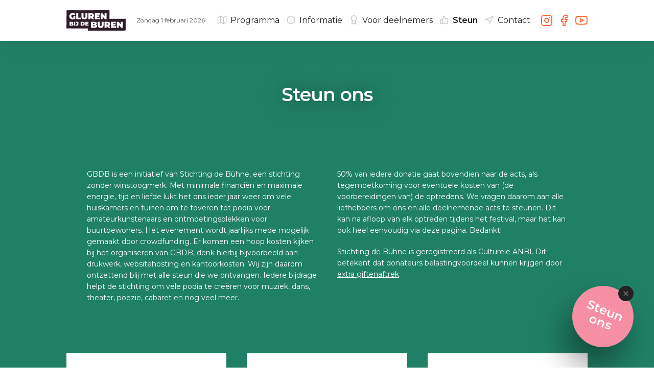

--- FILE ---
content_type: text/html; charset=UTF-8
request_url: https://glurenbijdeburen.nl/nl/steun/particulier
body_size: 4431
content:
<!DOCTYPE html>
<html>
    <head>
        <meta charset="utf-8">
        <meta name="viewport" content="width=device-width, minimum-scale=1.0, maximum-scale=1.0, user-scalable=no, viewport-fit=cover">
        <link rel="stylesheet" href="https://glurenbijdeburen.nl/files/root.css?37132024">
        <link rel="stylesheet" href="https://glurenbijdeburen.nl/css/boot.css?37132024">
                <link rel="shortcut icon" type="image/x-icon" href="https://glurenbijdeburen.nl/images/favicon.png">
        <title>Gluren bij de Buren | Steun ons</title>
        <meta name="description" content="Bij Gluren bij de Buren krijgen zowel groene blaadjes als ervaren rotten een toneel toebedeeld. Honderden locaties verspreid in gemeenten door heel Nederland worden omgetoverd tot openluchtpodium voor een dag.">
        <meta property="og:description" content="Bij Gluren bij de Buren krijgen zowel groene blaadjes als ervaren rotten een toneel toebedeeld. Honderden locaties verspreid in gemeenten door heel Nederland worden omgetoverd tot openluchtpodium voor een dag.">
        <meta property="og:type" content="website">
        <meta property="og:site_name" content="Gluren bij de Buren">
        <meta property="og:image" content="https://glurenbijdeburen.nl/images/social.jpg?08102023">
        <meta property="og:title" content="Gluren bij de Buren | Steun ons">
                <meta name="facebook-domain-verification" content="lueunl6o340xcnazzzfqnyw8bc4a3g">
        <!-- Google tag (gtag.js) -->
        <script async src="https://www.googletagmanager.com/gtag/js?id=AW-11019860048"></script>
        <script>
            window.dataLayer = window.dataLayer || []; function gtag(){dataLayer.push(arguments);} gtag('js', new Date()); gtag('config', 'AW-11019860048');
        </script>
        <!-- End Google tag -->
    </head>
    <body>
        <!-- Meta pixel code -->
        <script>
            !function(f,b,e,v,n,t,s)
            {if(f.fbq)return;n=f.fbq=function(){n.callMethod?
            n.callMethod.apply(n,arguments):n.queue.push(arguments)};
            if(!f._fbq)f._fbq=n;n.push=n;n.loaded=!0;n.version='2.0';
            n.queue=[];t=b.createElement(e);t.async=!0;
            t.src=v;s=b.getElementsByTagName(e)[0];
            s.parentNode.insertBefore(t,s)}(window, document,'script',
            'https://connect.facebook.net/en_US/fbevents.js');
            fbq('init', '2388651911434800');
            fbq('track', 'PageView');
        </script>
        <noscript><img height="1" width="1" style="display:none" src="https://www.facebook.com/tr?id=2388651911434800&ev=PageView&noscript=1" /></noscript>
        <!-- End Meta pixel code -->
        <!-- GA code -->
        <script>
            (function(i,s,o,g,r,a,m){i['GoogleAnalyticsObject']=r;i[r]=i[r]||function(){
            (i[r].q=i[r].q||[]).push(arguments)},i[r].l=1*new Date();a=s.createElement(o),
            m=s.getElementsByTagName(o)[0];a.async=1;a.src=g;m.parentNode.insertBefore(a,m)
            })(window,document,'script','https://www.google-analytics.com/analytics.js','ga');
            ga('create', 'UA-2273728-23', 'auto');
            ga('send', 'pageview');
        </script>
        <!-- End GA code -->
            <div class="page donate">
            <div class="hero">
        <div class="image">
                            <img src="https://login.glurenbijdeburen.nl/storage/images/donate/1.jpg?1767602664" alt="Steun ons">
                    </div>
        <div class="content">
            <h1>Steun ons</h1>
        </div>
    </div>
    <div class="information">
        <div class="wrapper">
            <div class="equaltiles">
                <div class="tile full">
                    <div class="box">
                        <div class="text about">
                            <p>GBDB is een initiatief van Stichting de Bühne, een stichting zonder winstoogmerk. Met minimale financiën en maximale energie, tijd en liefde lukt het ons ieder jaar weer om vele huiskamers en tuinen om te toveren tot podia voor amateurkunstenaars en ontmoetingsplekken voor buurtbewoners. 

Het evenement wordt jaarlijks mede mogelijk gemaakt door crowdfunding. Er komen een hoop kosten kijken bij het organiseren van GBDB, denk hierbij bijvoorbeeld aan drukwerk, websitehosting en kantoorkosten. Wij zijn daarom ontzettend blij met alle steun die we ontvangen. Iedere bijdrage helpt de stichting om vele podia te creëren voor muziek, dans, theater, poëzie, cabaret en nog veel meer.&nbsp;</p><p>50% van iedere donatie gaat bovendien naar de acts, als tegemoetkoming voor eventuele kosten van (de voorbereidingen van) de optredens. 
We vragen daarom aan alle liefhebbers om ons en alle deelnemende acts te steunen. Dit kan na afloop van elk optreden tijdens het festival, maar het kan ook heel eenvoudig via deze pagina. Bedankt!&nbsp;</p><p>Stichting de Bühne is geregistreerd als Culturele ANBI. Dit betekent dat donateurs belastingvoordeel kunnen krijgen door <a href="https://www.belastingdienst.nl/wps/wcm/connect/bldcontentnl/belastingdienst/zakelijk/bijzondere_regelingen/goede_doelen/algemeen_nut_beogende_instellingen/culturele_anbi/">extra giftenaftrek</a>.</p>
                        </div>
                    </div>
                </div>
                <div class="tile">
                    <div class="box">
                        <div class="text">
                            <h2>Ik wil een eenmalige gift geven!&nbsp;</h2><p>Wil je de organisatie een steuntje in de rug geven? Kies zelf je bedrag en doneer eenmalig via de iDeal link onderaan deze kolom.</p><h2>Liever overmaken?</h2><p>Doneer uw bijdrage op:

NL22 INGB 0006 7849 68 Stichting de Bühne, o.v.v donatie Gluren bij de Buren.<br></p>
                            <div class="form">
                                <select class="select">
                                    <option value="">Kies bedrag...</option>
                                    <option value="https://www.mollie.com/pay/link/1699361/F7A122A7/5/Donatie%20Gluren%20bij%20de%20Buren/418fa650e54a1f6da7fc6fdc78f3be2a9a6c11da">5 euro</option>
                                    <option value="https://www.mollie.com/pay/link/1699361/F7A122A7/10/Donatie%20Gluren%20bij%20de%20Buren/b01e998a80cd8c7e0819c77aeaf0bd10f1f54354">10 euro</option>
                                    <option value="https://www.mollie.com/pay/link/1699361/F7A122A7/25/Donatie%20Gluren%20bij%20de%20Buren/a8e24368890310b7bad75a72bc91a064d768569b">25 euro</option>
                                    <option value="https://www.mollie.com/pay/link/1699361/F7A122A7/50/Donatie%20Gluren%20bij%20de%20Buren/041e9ecd3d424f622d5e155d26db1bac6febe6bd">50 euro</option>
                                    <option value="https://www.mollie.com/pay/link/1699361/F7A122A7/75/Donatie%20Gluren%20bij%20de%20Buren/0f2c6a30c8c080c883ec342fc3712c42557f0481">75 euro</option>
                                    <option value="https://www.mollie.com/pay/link/1699361/F7A122A7/100/Donatie%20Gluren%20bij%20de%20Buren/1cb3efb4867e2a2c8d050f0bc9db6809394cb822">100 euro</option>
                                </select>
                                <a href="#" class="button">Doneer nu</a>
                            </div>
                        </div>
                    </div>
                </div>
                <div class="tile">
                    <div class="box">
                        <div class="text">
                            <h2>Word een Verre Vriend voor 10,- per jaar</h2><p>Beter een verre vriend dan een slechte buur! Als verre vriend doneer je €10,- per jaar. De betaling gaat via automatische incasso. Ook van deze bijdrage gaat de helft naar de podiumkunstenaars die optreden tijdens GBDB.&nbsp;</p>
                                                            <a href="https://glurenbijdeburen.nl/nl/steun/incasso/verre-vriend" class="gobutton">Word een Verre Vriend</a>
                                                    </div>
                    </div>
                </div>
                <div class="tile">
                    <div class="box">
                        <div class="text">
                            <h2>Word een Goede Buur voor 25,- per jaar</h2><p>Beter een goede buur dan een verre vriend! Als goede buur doneer je €25 per jaar. De betaling gaat via automatische incasso. Ook van deze bijdrage gaat de helft naar de podiumkunstenaars die optreden tijdens GBDB. </p>
                                                            <a href="https://glurenbijdeburen.nl/nl/steun/incasso/goede-buur" class="gobutton">Word een Goede Buur</a>
                                                    </div>
                    </div>
                </div>
            </div>
        </div>
    </div>
    </div>
            <div class="footer">
                            <div class="countdown">
                    <div class="wrapper">
                        <div class="columns">
                            <div class="column">
                                                            </div>
                            <div class="column">
                                <div class="stat" data-countdown="2026-02-01T00:00:00+00:00">
                                    <p>Gluren bij de Buren</p>
                                    <div class="counter">
                                        <div class="group">
                                            <div class="numbers">
                                                <div class="number"></div>
                                                <div class="number"></div>
                                                <div class="number"></div>
                                            </div>
                                            <p>Dagen</p>
                                        </div>
                                        <div class="group">
                                            <div class="numbers">
                                                <div class="number"></div>
                                                <div class="number"></div>
                                            </div>
                                            <p>Uur</p>
                                        </div>
                                        <div class="group">
                                            <div class="numbers">
                                                <div class="number"></div>
                                                <div class="number"></div>
                                            </div>
                                            <p>Min</p>
                                        </div>
                                        <div class="group">
                                            <div class="numbers">
                                                <div class="number"></div>
                                                <div class="number"></div>
                                            </div>
                                            <p>Sec</p>
                                        </div>
                                    </div>
                                </div>
                            </div>
                            <div class="column">
                                                            </div>
                        </div>
                    </div>
                </div>
                        <div class="cities">
                <div class="wrapper">
                    <div class="columns">
                        <div class="column">
                            <ul>
                                <li>Steden zomereditie</li>
                                <li>Almere, Amersfoort, Arnhem, Bergen op Zoom (nieuw!), Breda, Den Bosch, Deventer, Doetinchem, Dordrecht, Ermelo, Goeree-Overflakkee (nieuw!), Harderwijk, Hengelo, Lingewaard (Huissen), Leeuwarden, Leusden, Maastricht, Nijmegen, Roermond, Roosendaal, Sittard-Geleen, Stichtse Vecht, Soest, Utrecht, Venlo, Wageningen, Woerden, Zaanstad, Zutphen en Zwolle.</li>
                            </ul>
                        </div>
                        <div class="column">
                            <ul>
                                <li>Steden wintereditie</li>
                                <li>Alkmaar, Alphen aan den Rijn, Amersfoort, Amsterdam, Assen, Baarn, Beverwijk, Bloemendaal, Delft, Den Haag, Dieren, Ede, Emmen, Enschede, Gouda, Haarlem, Haarlemmermeer, Helmond, Hilversum, Leiden, Middelburg, Nieuwegein, Nijkerk, Rotterdam, Sint-Oedenrode, Stadskanaal, Tiel, Tilburg, Utrecht, Veendam, Zeist en Zoetermeer.</li>
                            </ul>
                        </div>
                    </div>
                </div>
            </div>
            <div class="info">
                <div class="wrapper">
                    <div class="columns">
                        <div class="column">
                            <ul>
                                <li>Links</li>
                                <li><a href="https://glurenbijdeburen.nl/nl/contact/contactgegevens">Contactgegevens</a></li>
                                <li><a href="https://glurenbijdeburen.nl/nl/contact/stichting-de-buhne">Stichting de Bühne</a></li>
                                <li><a href="https://glurenbijdeburen.nl/downloads/privacy.pdf">Privacy statement</a></li>
                                <li><a href="https://login.glurenbijdeburen.nl">Inloggen voor deelnemers</a></li>
                            </ul>
                        </div>
                    </div>
                </div>
            </div>
        </div>
        <div class="navigation">
        <div class="wrapper">
            <a href="https://glurenbijdeburen.nl/nl" class="home">
                <img src="https://glurenbijdeburen.nl/images/logo.png?06032024" alt="Gluren bij de Buren">
                <p>Zondag  1 februari 2026</p>
            </a>
            <div class="menu">
                <div class="items">
                    <div class="item">
                        <div class="main">
                                                            <p><a href="https://glurenbijdeburen.nl/nl"><i data-feather="home"></i>Home</a></p>
                                                    </div>
                    </div>
                                                                <div class="item">
                            <div class="main">
                                                                    <p class="extra"><a href="https://glurenbijdeburen.nl/nl/programma"><i data-feather="map"></i>Programma</a></p>
                                                            </div>
                        </div>
                                        <div class="item">
                        <div class="main">
                                                            <p><a href="https://glurenbijdeburen.nl/nl/informatie/algemene-informatie"><i data-feather="info"></i>Informatie</a></p>
                                                    </div>
                        <div class="sub">
                                                            <p><a href="https://glurenbijdeburen.nl/nl/informatie/algemene-informatie">Algemene informatie</a></p>
                                                                                        <p><a href="https://glurenbijdeburen.nl/nl/informatie/veelgestelde-vragen">Veelgestelde vragen</a></p>
                                                    </div>
                    </div>
                    <div class="item">
                        <div class="main">
                                                            <p><a href="https://glurenbijdeburen.nl/nl/talentinhuis"><i data-feather="award"></i>Voor deelnemers</a></p>
                                                    </div>
                        <div class="sub">
                                                            <p><a href="https://glurenbijdeburen.nl/nl/talentinhuis">Talent in Huis</a></p>
                                                                                        <p><a href="https://gbdb.nl/promotiemateriaal" target="_blank">Promotiemateriaal</a></p>
                                                                                                                    <p><a href="https://glurenbijdeburen.nl/nl/talent/archief">Archief</a></p>
                                                                                        <p><a href="https://login.glurenbijdeburen.nl">Inloggen</a></p>
                                                    </div>
                    </div>
                    <div class="item">
                        <div class="main">
                                                            <p class="active"><a href="https://glurenbijdeburen.nl/nl/steun/particulier"><i data-feather="thumbs-up"></i>Steun</a></p>
                                                    </div>
                        <div class="sub">
                                                            <p class="active"><a href="https://glurenbijdeburen.nl/nl/steun/particulier">Particulier</a></p>
                                                                                        <p><a href="https://glurenbijdeburen.nl/nl/steun/zakelijk">Zakelijk</a></p>
                                                    </div>
                    </div>
                    <div class="item">
                        <div class="main">
                                                            <p><a href="https://glurenbijdeburen.nl/nl/contact/contactgegevens"><i data-feather="navigation"></i>Contact</a></p>
                                                    </div>
                        <div class="sub">
                                                            <p><a href="https://glurenbijdeburen.nl/nl/contact/contactgegevens">Contactinformatie</a></p>
                                                                                        <p><a href="https://glurenbijdeburen.nl/nl/contact/pers">Pers</a></p>
                                                                                        <p><a href="https://glurenbijdeburen.nl/nl/contact/partners">Partners</a></p>
                                                                                        <p><a href="https://glurenbijdeburen.nl/nl/contact/vacatures">Vacatures</a></p>
                                                                                        <p><a href="https://glurenbijdeburen.nl/nl/contact/stichting-de-buhne">Stichting de Bühne</a></p>
                                                    </div>
                    </div>
                </div>
                <div class="socials">
                    <a href="https://www.instagram.com/gluren_bij_de_buren/" target="_blank" class="social">
                        <i data-feather="instagram"></i>
                    </a>
                    <a href="https://www.facebook.com/glurenbijdeburennl" target="_blank" class="social">
                        <i data-feather="facebook"></i>
                    </a>
                    <a href="https://www.youtube.com/channel/UCSGvi58mgpX7OG_sttgdtgA" target="_blank" class="social">
                        <i data-feather="youtube"></i>
                    </a>
                </div>
            </div>
            <div class="toggle"></div>
        </div>
    </div>
    <div class="lightbox">
        <a href="https://glurenbijdeburen.nl/nl/steun/particulier" class="shout">
            <h3>Steun ons</h3>
        </a>
        <a class="close">
            <i data-feather="x"></i>
        </a>
    </div>
        <script src="https://www.youtube.com/iframe_api"></script>
                                <script src="https://glurenbijdeburen.nl/js/vendors.js?37132024"></script>
        <script src="https://glurenbijdeburen.nl/js/app.js?37132024"></script>
            <script defer src="https://static.cloudflareinsights.com/beacon.min.js/vcd15cbe7772f49c399c6a5babf22c1241717689176015" integrity="sha512-ZpsOmlRQV6y907TI0dKBHq9Md29nnaEIPlkf84rnaERnq6zvWvPUqr2ft8M1aS28oN72PdrCzSjY4U6VaAw1EQ==" data-cf-beacon='{"version":"2024.11.0","token":"a05a2cd1b9ad4b898a677ce66a53f8c0","r":1,"server_timing":{"name":{"cfCacheStatus":true,"cfEdge":true,"cfExtPri":true,"cfL4":true,"cfOrigin":true,"cfSpeedBrain":true},"location_startswith":null}}' crossorigin="anonymous"></script>
</body>
</html>


--- FILE ---
content_type: text/plain
request_url: https://www.google-analytics.com/j/collect?v=1&_v=j102&a=208622702&t=pageview&_s=1&dl=https%3A%2F%2Fglurenbijdeburen.nl%2Fnl%2Fsteun%2Fparticulier&ul=en-us%40posix&dt=Gluren%20bij%20de%20Buren%20%7C%20Steun%20ons&sr=1280x720&vp=1280x720&_u=IEBAAEABAAAAACAAI~&jid=2127579802&gjid=1221604212&cid=226536604.1768817471&tid=UA-2273728-23&_gid=924594066.1768817471&_r=1&_slc=1&z=195253450
body_size: -451
content:
2,cG-EE0KP29FZW

--- FILE ---
content_type: application/javascript
request_url: https://glurenbijdeburen.nl/js/app.js?37132024
body_size: 51759
content:
/*! For license information please see app.js.LICENSE.txt */
(()=>{var marker,geocoder,map,cropper,grid,feather,Masonry,Cropper,__webpack_modules__={129:function(module){module.exports=function(){"use strict";function _typeof(obj){return _typeof="function"==typeof Symbol&&"symbol"==typeof Symbol.iterator?function(obj){return typeof obj}:function(obj){return obj&&"function"==typeof Symbol&&obj.constructor===Symbol&&obj!==Symbol.prototype?"symbol":typeof obj},_typeof(obj)}function _classCallCheck(instance,Constructor){if(!(instance instanceof Constructor))throw new TypeError("Cannot call a class as a function")}function _defineProperties(target,props){for(var i=0;i<props.length;i++){var descriptor=props[i];descriptor.enumerable=descriptor.enumerable||!1,descriptor.configurable=!0,"value"in descriptor&&(descriptor.writable=!0),Object.defineProperty(target,descriptor.key,descriptor)}}function _createClass(Constructor,protoProps,staticProps){return protoProps&&_defineProperties(Constructor.prototype,protoProps),staticProps&&_defineProperties(Constructor,staticProps),Constructor}function _defineProperty(obj,key,value){return key in obj?Object.defineProperty(obj,key,{value,enumerable:!0,configurable:!0,writable:!0}):obj[key]=value,obj}function ownKeys(object,enumerableOnly){var keys=Object.keys(object);if(Object.getOwnPropertySymbols){var symbols=Object.getOwnPropertySymbols(object);enumerableOnly&&(symbols=symbols.filter((function(sym){return Object.getOwnPropertyDescriptor(object,sym).enumerable}))),keys.push.apply(keys,symbols)}return keys}function _objectSpread2(target){for(var i=1;i<arguments.length;i++){var source=null!=arguments[i]?arguments[i]:{};i%2?ownKeys(Object(source),!0).forEach((function(key){_defineProperty(target,key,source[key])})):Object.getOwnPropertyDescriptors?Object.defineProperties(target,Object.getOwnPropertyDescriptors(source)):ownKeys(Object(source)).forEach((function(key){Object.defineProperty(target,key,Object.getOwnPropertyDescriptor(source,key))}))}return target}function _toConsumableArray(arr){return _arrayWithoutHoles(arr)||_iterableToArray(arr)||_unsupportedIterableToArray(arr)||_nonIterableSpread()}function _arrayWithoutHoles(arr){if(Array.isArray(arr))return _arrayLikeToArray(arr)}function _iterableToArray(iter){if("undefined"!=typeof Symbol&&Symbol.iterator in Object(iter))return Array.from(iter)}function _unsupportedIterableToArray(o,minLen){if(o){if("string"==typeof o)return _arrayLikeToArray(o,minLen);var n=Object.prototype.toString.call(o).slice(8,-1);return"Object"===n&&o.constructor&&(n=o.constructor.name),"Map"===n||"Set"===n?Array.from(o):"Arguments"===n||/^(?:Ui|I)nt(?:8|16|32)(?:Clamped)?Array$/.test(n)?_arrayLikeToArray(o,minLen):void 0}}function _arrayLikeToArray(arr,len){(null==len||len>arr.length)&&(len=arr.length);for(var i=0,arr2=new Array(len);i<len;i++)arr2[i]=arr[i];return arr2}function _nonIterableSpread(){throw new TypeError("Invalid attempt to spread non-iterable instance.\nIn order to be iterable, non-array objects must have a [Symbol.iterator]() method.")}var IS_BROWSER="undefined"!=typeof window&&void 0!==window.document,WINDOW=IS_BROWSER?window:{},IS_TOUCH_DEVICE=!(!IS_BROWSER||!WINDOW.document.documentElement)&&"ontouchstart"in WINDOW.document.documentElement,HAS_POINTER_EVENT=!!IS_BROWSER&&"PointerEvent"in WINDOW,NAMESPACE="cropper",ACTION_ALL="all",ACTION_CROP="crop",ACTION_MOVE="move",ACTION_ZOOM="zoom",ACTION_EAST="e",ACTION_WEST="w",ACTION_SOUTH="s",ACTION_NORTH="n",ACTION_NORTH_EAST="ne",ACTION_NORTH_WEST="nw",ACTION_SOUTH_EAST="se",ACTION_SOUTH_WEST="sw",CLASS_CROP="".concat(NAMESPACE,"-crop"),CLASS_DISABLED="".concat(NAMESPACE,"-disabled"),CLASS_HIDDEN="".concat(NAMESPACE,"-hidden"),CLASS_HIDE="".concat(NAMESPACE,"-hide"),CLASS_INVISIBLE="".concat(NAMESPACE,"-invisible"),CLASS_MODAL="".concat(NAMESPACE,"-modal"),CLASS_MOVE="".concat(NAMESPACE,"-move"),DATA_ACTION="".concat(NAMESPACE,"Action"),DATA_PREVIEW="".concat(NAMESPACE,"Preview"),DRAG_MODE_CROP="crop",DRAG_MODE_MOVE="move",DRAG_MODE_NONE="none",EVENT_CROP="crop",EVENT_CROP_END="cropend",EVENT_CROP_MOVE="cropmove",EVENT_CROP_START="cropstart",EVENT_DBLCLICK="dblclick",EVENT_TOUCH_START=IS_TOUCH_DEVICE?"touchstart":"mousedown",EVENT_TOUCH_MOVE=IS_TOUCH_DEVICE?"touchmove":"mousemove",EVENT_TOUCH_END=IS_TOUCH_DEVICE?"touchend touchcancel":"mouseup",EVENT_POINTER_DOWN=HAS_POINTER_EVENT?"pointerdown":EVENT_TOUCH_START,EVENT_POINTER_MOVE=HAS_POINTER_EVENT?"pointermove":EVENT_TOUCH_MOVE,EVENT_POINTER_UP=HAS_POINTER_EVENT?"pointerup pointercancel":EVENT_TOUCH_END,EVENT_READY="ready",EVENT_RESIZE="resize",EVENT_WHEEL="wheel",EVENT_ZOOM="zoom",MIME_TYPE_JPEG="image/jpeg",REGEXP_ACTIONS=/^e|w|s|n|se|sw|ne|nw|all|crop|move|zoom$/,REGEXP_DATA_URL=/^data:/,REGEXP_DATA_URL_JPEG=/^data:image\/jpeg;base64,/,REGEXP_TAG_NAME=/^img|canvas$/i,MIN_CONTAINER_WIDTH=200,MIN_CONTAINER_HEIGHT=100,DEFAULTS={viewMode:0,dragMode:DRAG_MODE_CROP,initialAspectRatio:NaN,aspectRatio:NaN,data:null,preview:"",responsive:!0,restore:!0,checkCrossOrigin:!0,checkOrientation:!0,modal:!0,guides:!0,center:!0,highlight:!0,background:!0,autoCrop:!0,autoCropArea:.8,movable:!0,rotatable:!0,scalable:!0,zoomable:!0,zoomOnTouch:!0,zoomOnWheel:!0,wheelZoomRatio:.1,cropBoxMovable:!0,cropBoxResizable:!0,toggleDragModeOnDblclick:!0,minCanvasWidth:0,minCanvasHeight:0,minCropBoxWidth:0,minCropBoxHeight:0,minContainerWidth:MIN_CONTAINER_WIDTH,minContainerHeight:MIN_CONTAINER_HEIGHT,ready:null,cropstart:null,cropmove:null,cropend:null,crop:null,zoom:null},TEMPLATE='<div class="cropper-container" touch-action="none"><div class="cropper-wrap-box"><div class="cropper-canvas"></div></div><div class="cropper-drag-box"></div><div class="cropper-crop-box"><span class="cropper-view-box"></span><span class="cropper-dashed dashed-h"></span><span class="cropper-dashed dashed-v"></span><span class="cropper-center"></span><span class="cropper-face"></span><span class="cropper-line line-e" data-cropper-action="e"></span><span class="cropper-line line-n" data-cropper-action="n"></span><span class="cropper-line line-w" data-cropper-action="w"></span><span class="cropper-line line-s" data-cropper-action="s"></span><span class="cropper-point point-e" data-cropper-action="e"></span><span class="cropper-point point-n" data-cropper-action="n"></span><span class="cropper-point point-w" data-cropper-action="w"></span><span class="cropper-point point-s" data-cropper-action="s"></span><span class="cropper-point point-ne" data-cropper-action="ne"></span><span class="cropper-point point-nw" data-cropper-action="nw"></span><span class="cropper-point point-sw" data-cropper-action="sw"></span><span class="cropper-point point-se" data-cropper-action="se"></span></div></div>',isNaN=Number.isNaN||WINDOW.isNaN;function isNumber(value){return"number"==typeof value&&!isNaN(value)}var isPositiveNumber=function(value){return value>0&&value<1/0};function isUndefined(value){return void 0===value}function isObject(value){return"object"===_typeof(value)&&null!==value}var hasOwnProperty=Object.prototype.hasOwnProperty;function isPlainObject(value){if(!isObject(value))return!1;try{var _constructor=value.constructor,prototype=_constructor.prototype;return _constructor&&prototype&&hasOwnProperty.call(prototype,"isPrototypeOf")}catch(error){return!1}}function isFunction(value){return"function"==typeof value}var slice=Array.prototype.slice;function toArray(value){return Array.from?Array.from(value):slice.call(value)}function forEach(data,callback){return data&&isFunction(callback)&&(Array.isArray(data)||isNumber(data.length)?toArray(data).forEach((function(value,key){callback.call(data,value,key,data)})):isObject(data)&&Object.keys(data).forEach((function(key){callback.call(data,data[key],key,data)}))),data}var assign=Object.assign||function(target){for(var _len=arguments.length,args=new Array(_len>1?_len-1:0),_key=1;_key<_len;_key++)args[_key-1]=arguments[_key];return isObject(target)&&args.length>0&&args.forEach((function(arg){isObject(arg)&&Object.keys(arg).forEach((function(key){target[key]=arg[key]}))})),target},REGEXP_DECIMALS=/\.\d*(?:0|9){12}\d*$/;function normalizeDecimalNumber(value){var times=arguments.length>1&&void 0!==arguments[1]?arguments[1]:1e11;return REGEXP_DECIMALS.test(value)?Math.round(value*times)/times:value}var REGEXP_SUFFIX=/^width|height|left|top|marginLeft|marginTop$/;function setStyle(element,styles){var style=element.style;forEach(styles,(function(value,property){REGEXP_SUFFIX.test(property)&&isNumber(value)&&(value="".concat(value,"px")),style[property]=value}))}function hasClass(element,value){return element.classList?element.classList.contains(value):element.className.indexOf(value)>-1}function addClass(element,value){if(value)if(isNumber(element.length))forEach(element,(function(elem){addClass(elem,value)}));else if(element.classList)element.classList.add(value);else{var className=element.className.trim();className?className.indexOf(value)<0&&(element.className="".concat(className," ").concat(value)):element.className=value}}function removeClass(element,value){value&&(isNumber(element.length)?forEach(element,(function(elem){removeClass(elem,value)})):element.classList?element.classList.remove(value):element.className.indexOf(value)>=0&&(element.className=element.className.replace(value,"")))}function toggleClass(element,value,added){value&&(isNumber(element.length)?forEach(element,(function(elem){toggleClass(elem,value,added)})):added?addClass(element,value):removeClass(element,value))}var REGEXP_CAMEL_CASE=/([a-z\d])([A-Z])/g;function toParamCase(value){return value.replace(REGEXP_CAMEL_CASE,"$1-$2").toLowerCase()}function getData(element,name){return isObject(element[name])?element[name]:element.dataset?element.dataset[name]:element.getAttribute("data-".concat(toParamCase(name)))}function setData(element,name,data){isObject(data)?element[name]=data:element.dataset?element.dataset[name]=data:element.setAttribute("data-".concat(toParamCase(name)),data)}function removeData(element,name){if(isObject(element[name]))try{delete element[name]}catch(error){element[name]=void 0}else if(element.dataset)try{delete element.dataset[name]}catch(error){element.dataset[name]=void 0}else element.removeAttribute("data-".concat(toParamCase(name)))}var REGEXP_SPACES=/\s\s*/,onceSupported=function(){var supported=!1;if(IS_BROWSER){var once=!1,listener=function(){},options=Object.defineProperty({},"once",{get:function(){return supported=!0,once},set:function(value){once=value}});WINDOW.addEventListener("test",listener,options),WINDOW.removeEventListener("test",listener,options)}return supported}();function removeListener(element,type,listener){var options=arguments.length>3&&void 0!==arguments[3]?arguments[3]:{},handler=listener;type.trim().split(REGEXP_SPACES).forEach((function(event){if(!onceSupported){var listeners=element.listeners;listeners&&listeners[event]&&listeners[event][listener]&&(handler=listeners[event][listener],delete listeners[event][listener],0===Object.keys(listeners[event]).length&&delete listeners[event],0===Object.keys(listeners).length&&delete element.listeners)}element.removeEventListener(event,handler,options)}))}function addListener(element,type,listener){var options=arguments.length>3&&void 0!==arguments[3]?arguments[3]:{},_handler=listener;type.trim().split(REGEXP_SPACES).forEach((function(event){if(options.once&&!onceSupported){var _element$listeners=element.listeners,listeners=void 0===_element$listeners?{}:_element$listeners;_handler=function(){delete listeners[event][listener],element.removeEventListener(event,_handler,options);for(var _len2=arguments.length,args=new Array(_len2),_key2=0;_key2<_len2;_key2++)args[_key2]=arguments[_key2];listener.apply(element,args)},listeners[event]||(listeners[event]={}),listeners[event][listener]&&element.removeEventListener(event,listeners[event][listener],options),listeners[event][listener]=_handler,element.listeners=listeners}element.addEventListener(event,_handler,options)}))}function dispatchEvent(element,type,data){var event;return isFunction(Event)&&isFunction(CustomEvent)?event=new CustomEvent(type,{detail:data,bubbles:!0,cancelable:!0}):(event=document.createEvent("CustomEvent")).initCustomEvent(type,!0,!0,data),element.dispatchEvent(event)}function getOffset(element){var box=element.getBoundingClientRect();return{left:box.left+(window.pageXOffset-document.documentElement.clientLeft),top:box.top+(window.pageYOffset-document.documentElement.clientTop)}}var location=WINDOW.location,REGEXP_ORIGINS=/^(\w+:)\/\/([^:/?#]*):?(\d*)/i;function isCrossOriginURL(url){var parts=url.match(REGEXP_ORIGINS);return null!==parts&&(parts[1]!==location.protocol||parts[2]!==location.hostname||parts[3]!==location.port)}function addTimestamp(url){var timestamp="timestamp=".concat((new Date).getTime());return url+(-1===url.indexOf("?")?"?":"&")+timestamp}function getTransforms(_ref){var rotate=_ref.rotate,scaleX=_ref.scaleX,scaleY=_ref.scaleY,translateX=_ref.translateX,translateY=_ref.translateY,values=[];isNumber(translateX)&&0!==translateX&&values.push("translateX(".concat(translateX,"px)")),isNumber(translateY)&&0!==translateY&&values.push("translateY(".concat(translateY,"px)")),isNumber(rotate)&&0!==rotate&&values.push("rotate(".concat(rotate,"deg)")),isNumber(scaleX)&&1!==scaleX&&values.push("scaleX(".concat(scaleX,")")),isNumber(scaleY)&&1!==scaleY&&values.push("scaleY(".concat(scaleY,")"));var transform=values.length?values.join(" "):"none";return{WebkitTransform:transform,msTransform:transform,transform}}function getMaxZoomRatio(pointers){var pointers2=_objectSpread2({},pointers),maxRatio=0;return forEach(pointers,(function(pointer,pointerId){delete pointers2[pointerId],forEach(pointers2,(function(pointer2){var x1=Math.abs(pointer.startX-pointer2.startX),y1=Math.abs(pointer.startY-pointer2.startY),x2=Math.abs(pointer.endX-pointer2.endX),y2=Math.abs(pointer.endY-pointer2.endY),z1=Math.sqrt(x1*x1+y1*y1),ratio=(Math.sqrt(x2*x2+y2*y2)-z1)/z1;Math.abs(ratio)>Math.abs(maxRatio)&&(maxRatio=ratio)}))})),maxRatio}function getPointer(_ref2,endOnly){var pageX=_ref2.pageX,pageY=_ref2.pageY,end={endX:pageX,endY:pageY};return endOnly?end:_objectSpread2({startX:pageX,startY:pageY},end)}function getPointersCenter(pointers){var pageX=0,pageY=0,count=0;return forEach(pointers,(function(_ref3){var startX=_ref3.startX,startY=_ref3.startY;pageX+=startX,pageY+=startY,count+=1})),{pageX:pageX/=count,pageY:pageY/=count}}function getAdjustedSizes(_ref4){var aspectRatio=_ref4.aspectRatio,height=_ref4.height,width=_ref4.width,type=arguments.length>1&&void 0!==arguments[1]?arguments[1]:"contain",isValidWidth=isPositiveNumber(width),isValidHeight=isPositiveNumber(height);if(isValidWidth&&isValidHeight){var adjustedWidth=height*aspectRatio;"contain"===type&&adjustedWidth>width||"cover"===type&&adjustedWidth<width?height=width/aspectRatio:width=height*aspectRatio}else isValidWidth?height=width/aspectRatio:isValidHeight&&(width=height*aspectRatio);return{width,height}}function getRotatedSizes(_ref5){var width=_ref5.width,height=_ref5.height,degree=_ref5.degree;if(90==(degree=Math.abs(degree)%180))return{width:height,height:width};var arc=degree%90*Math.PI/180,sinArc=Math.sin(arc),cosArc=Math.cos(arc),newWidth=width*cosArc+height*sinArc,newHeight=width*sinArc+height*cosArc;return degree>90?{width:newHeight,height:newWidth}:{width:newWidth,height:newHeight}}function getSourceCanvas(image,_ref6,_ref7,_ref8){var imageAspectRatio=_ref6.aspectRatio,imageNaturalWidth=_ref6.naturalWidth,imageNaturalHeight=_ref6.naturalHeight,_ref6$rotate=_ref6.rotate,rotate=void 0===_ref6$rotate?0:_ref6$rotate,_ref6$scaleX=_ref6.scaleX,scaleX=void 0===_ref6$scaleX?1:_ref6$scaleX,_ref6$scaleY=_ref6.scaleY,scaleY=void 0===_ref6$scaleY?1:_ref6$scaleY,aspectRatio=_ref7.aspectRatio,naturalWidth=_ref7.naturalWidth,naturalHeight=_ref7.naturalHeight,_ref8$fillColor=_ref8.fillColor,fillColor=void 0===_ref8$fillColor?"transparent":_ref8$fillColor,_ref8$imageSmoothingE=_ref8.imageSmoothingEnabled,imageSmoothingEnabled=void 0===_ref8$imageSmoothingE||_ref8$imageSmoothingE,_ref8$imageSmoothingQ=_ref8.imageSmoothingQuality,imageSmoothingQuality=void 0===_ref8$imageSmoothingQ?"low":_ref8$imageSmoothingQ,_ref8$maxWidth=_ref8.maxWidth,maxWidth=void 0===_ref8$maxWidth?1/0:_ref8$maxWidth,_ref8$maxHeight=_ref8.maxHeight,maxHeight=void 0===_ref8$maxHeight?1/0:_ref8$maxHeight,_ref8$minWidth=_ref8.minWidth,minWidth=void 0===_ref8$minWidth?0:_ref8$minWidth,_ref8$minHeight=_ref8.minHeight,minHeight=void 0===_ref8$minHeight?0:_ref8$minHeight,canvas=document.createElement("canvas"),context=canvas.getContext("2d"),maxSizes=getAdjustedSizes({aspectRatio,width:maxWidth,height:maxHeight}),minSizes=getAdjustedSizes({aspectRatio,width:minWidth,height:minHeight},"cover"),width=Math.min(maxSizes.width,Math.max(minSizes.width,naturalWidth)),height=Math.min(maxSizes.height,Math.max(minSizes.height,naturalHeight)),destMaxSizes=getAdjustedSizes({aspectRatio:imageAspectRatio,width:maxWidth,height:maxHeight}),destMinSizes=getAdjustedSizes({aspectRatio:imageAspectRatio,width:minWidth,height:minHeight},"cover"),destWidth=Math.min(destMaxSizes.width,Math.max(destMinSizes.width,imageNaturalWidth)),destHeight=Math.min(destMaxSizes.height,Math.max(destMinSizes.height,imageNaturalHeight)),params=[-destWidth/2,-destHeight/2,destWidth,destHeight];return canvas.width=normalizeDecimalNumber(width),canvas.height=normalizeDecimalNumber(height),context.fillStyle=fillColor,context.fillRect(0,0,width,height),context.save(),context.translate(width/2,height/2),context.rotate(rotate*Math.PI/180),context.scale(scaleX,scaleY),context.imageSmoothingEnabled=imageSmoothingEnabled,context.imageSmoothingQuality=imageSmoothingQuality,context.drawImage.apply(context,[image].concat(_toConsumableArray(params.map((function(param){return Math.floor(normalizeDecimalNumber(param))}))))),context.restore(),canvas}var fromCharCode=String.fromCharCode;function getStringFromCharCode(dataView,start,length){var str="";length+=start;for(var i=start;i<length;i+=1)str+=fromCharCode(dataView.getUint8(i));return str}var REGEXP_DATA_URL_HEAD=/^data:.*,/;function dataURLToArrayBuffer(dataURL){var base64=dataURL.replace(REGEXP_DATA_URL_HEAD,""),binary=atob(base64),arrayBuffer=new ArrayBuffer(binary.length),uint8=new Uint8Array(arrayBuffer);return forEach(uint8,(function(value,i){uint8[i]=binary.charCodeAt(i)})),arrayBuffer}function arrayBufferToDataURL(arrayBuffer,mimeType){for(var chunks=[],chunkSize=8192,uint8=new Uint8Array(arrayBuffer);uint8.length>0;)chunks.push(fromCharCode.apply(null,toArray(uint8.subarray(0,chunkSize)))),uint8=uint8.subarray(chunkSize);return"data:".concat(mimeType,";base64,").concat(btoa(chunks.join("")))}function resetAndGetOrientation(arrayBuffer){var orientation,dataView=new DataView(arrayBuffer);try{var littleEndian,app1Start,ifdStart;if(255===dataView.getUint8(0)&&216===dataView.getUint8(1))for(var length=dataView.byteLength,offset=2;offset+1<length;){if(255===dataView.getUint8(offset)&&225===dataView.getUint8(offset+1)){app1Start=offset;break}offset+=1}if(app1Start){var tiffOffset=app1Start+10;if("Exif"===getStringFromCharCode(dataView,app1Start+4,4)){var endianness=dataView.getUint16(tiffOffset);if(((littleEndian=18761===endianness)||19789===endianness)&&42===dataView.getUint16(tiffOffset+2,littleEndian)){var firstIFDOffset=dataView.getUint32(tiffOffset+4,littleEndian);firstIFDOffset>=8&&(ifdStart=tiffOffset+firstIFDOffset)}}}if(ifdStart){var _offset,i,_length=dataView.getUint16(ifdStart,littleEndian);for(i=0;i<_length;i+=1)if(_offset=ifdStart+12*i+2,274===dataView.getUint16(_offset,littleEndian)){_offset+=8,orientation=dataView.getUint16(_offset,littleEndian),dataView.setUint16(_offset,1,littleEndian);break}}}catch(error){orientation=1}return orientation}function parseOrientation(orientation){var rotate=0,scaleX=1,scaleY=1;switch(orientation){case 2:scaleX=-1;break;case 3:rotate=-180;break;case 4:scaleY=-1;break;case 5:rotate=90,scaleY=-1;break;case 6:rotate=90;break;case 7:rotate=90,scaleX=-1;break;case 8:rotate=-90}return{rotate,scaleX,scaleY}}var render={render:function(){this.initContainer(),this.initCanvas(),this.initCropBox(),this.renderCanvas(),this.cropped&&this.renderCropBox()},initContainer:function(){var element=this.element,options=this.options,container=this.container,cropper=this.cropper,minWidth=Number(options.minContainerWidth),minHeight=Number(options.minContainerHeight);addClass(cropper,CLASS_HIDDEN),removeClass(element,CLASS_HIDDEN);var containerData={width:Math.max(container.offsetWidth,minWidth>=0?minWidth:MIN_CONTAINER_WIDTH),height:Math.max(container.offsetHeight,minHeight>=0?minHeight:MIN_CONTAINER_HEIGHT)};this.containerData=containerData,setStyle(cropper,{width:containerData.width,height:containerData.height}),addClass(element,CLASS_HIDDEN),removeClass(cropper,CLASS_HIDDEN)},initCanvas:function(){var containerData=this.containerData,imageData=this.imageData,viewMode=this.options.viewMode,rotated=Math.abs(imageData.rotate)%180==90,naturalWidth=rotated?imageData.naturalHeight:imageData.naturalWidth,naturalHeight=rotated?imageData.naturalWidth:imageData.naturalHeight,aspectRatio=naturalWidth/naturalHeight,canvasWidth=containerData.width,canvasHeight=containerData.height;containerData.height*aspectRatio>containerData.width?3===viewMode?canvasWidth=containerData.height*aspectRatio:canvasHeight=containerData.width/aspectRatio:3===viewMode?canvasHeight=containerData.width/aspectRatio:canvasWidth=containerData.height*aspectRatio;var canvasData={aspectRatio,naturalWidth,naturalHeight,width:canvasWidth,height:canvasHeight};this.canvasData=canvasData,this.limited=1===viewMode||2===viewMode,this.limitCanvas(!0,!0),canvasData.width=Math.min(Math.max(canvasData.width,canvasData.minWidth),canvasData.maxWidth),canvasData.height=Math.min(Math.max(canvasData.height,canvasData.minHeight),canvasData.maxHeight),canvasData.left=(containerData.width-canvasData.width)/2,canvasData.top=(containerData.height-canvasData.height)/2,canvasData.oldLeft=canvasData.left,canvasData.oldTop=canvasData.top,this.initialCanvasData=assign({},canvasData)},limitCanvas:function(sizeLimited,positionLimited){var options=this.options,containerData=this.containerData,canvasData=this.canvasData,cropBoxData=this.cropBoxData,viewMode=options.viewMode,aspectRatio=canvasData.aspectRatio,cropped=this.cropped&&cropBoxData;if(sizeLimited){var minCanvasWidth=Number(options.minCanvasWidth)||0,minCanvasHeight=Number(options.minCanvasHeight)||0;viewMode>1?(minCanvasWidth=Math.max(minCanvasWidth,containerData.width),minCanvasHeight=Math.max(minCanvasHeight,containerData.height),3===viewMode&&(minCanvasHeight*aspectRatio>minCanvasWidth?minCanvasWidth=minCanvasHeight*aspectRatio:minCanvasHeight=minCanvasWidth/aspectRatio)):viewMode>0&&(minCanvasWidth?minCanvasWidth=Math.max(minCanvasWidth,cropped?cropBoxData.width:0):minCanvasHeight?minCanvasHeight=Math.max(minCanvasHeight,cropped?cropBoxData.height:0):cropped&&(minCanvasWidth=cropBoxData.width,(minCanvasHeight=cropBoxData.height)*aspectRatio>minCanvasWidth?minCanvasWidth=minCanvasHeight*aspectRatio:minCanvasHeight=minCanvasWidth/aspectRatio));var _getAdjustedSizes=getAdjustedSizes({aspectRatio,width:minCanvasWidth,height:minCanvasHeight});minCanvasWidth=_getAdjustedSizes.width,minCanvasHeight=_getAdjustedSizes.height,canvasData.minWidth=minCanvasWidth,canvasData.minHeight=minCanvasHeight,canvasData.maxWidth=1/0,canvasData.maxHeight=1/0}if(positionLimited)if(viewMode>(cropped?0:1)){var newCanvasLeft=containerData.width-canvasData.width,newCanvasTop=containerData.height-canvasData.height;canvasData.minLeft=Math.min(0,newCanvasLeft),canvasData.minTop=Math.min(0,newCanvasTop),canvasData.maxLeft=Math.max(0,newCanvasLeft),canvasData.maxTop=Math.max(0,newCanvasTop),cropped&&this.limited&&(canvasData.minLeft=Math.min(cropBoxData.left,cropBoxData.left+(cropBoxData.width-canvasData.width)),canvasData.minTop=Math.min(cropBoxData.top,cropBoxData.top+(cropBoxData.height-canvasData.height)),canvasData.maxLeft=cropBoxData.left,canvasData.maxTop=cropBoxData.top,2===viewMode&&(canvasData.width>=containerData.width&&(canvasData.minLeft=Math.min(0,newCanvasLeft),canvasData.maxLeft=Math.max(0,newCanvasLeft)),canvasData.height>=containerData.height&&(canvasData.minTop=Math.min(0,newCanvasTop),canvasData.maxTop=Math.max(0,newCanvasTop))))}else canvasData.minLeft=-canvasData.width,canvasData.minTop=-canvasData.height,canvasData.maxLeft=containerData.width,canvasData.maxTop=containerData.height},renderCanvas:function(changed,transformed){var canvasData=this.canvasData,imageData=this.imageData;if(transformed){var _getRotatedSizes=getRotatedSizes({width:imageData.naturalWidth*Math.abs(imageData.scaleX||1),height:imageData.naturalHeight*Math.abs(imageData.scaleY||1),degree:imageData.rotate||0}),naturalWidth=_getRotatedSizes.width,naturalHeight=_getRotatedSizes.height,width=canvasData.width*(naturalWidth/canvasData.naturalWidth),height=canvasData.height*(naturalHeight/canvasData.naturalHeight);canvasData.left-=(width-canvasData.width)/2,canvasData.top-=(height-canvasData.height)/2,canvasData.width=width,canvasData.height=height,canvasData.aspectRatio=naturalWidth/naturalHeight,canvasData.naturalWidth=naturalWidth,canvasData.naturalHeight=naturalHeight,this.limitCanvas(!0,!1)}(canvasData.width>canvasData.maxWidth||canvasData.width<canvasData.minWidth)&&(canvasData.left=canvasData.oldLeft),(canvasData.height>canvasData.maxHeight||canvasData.height<canvasData.minHeight)&&(canvasData.top=canvasData.oldTop),canvasData.width=Math.min(Math.max(canvasData.width,canvasData.minWidth),canvasData.maxWidth),canvasData.height=Math.min(Math.max(canvasData.height,canvasData.minHeight),canvasData.maxHeight),this.limitCanvas(!1,!0),canvasData.left=Math.min(Math.max(canvasData.left,canvasData.minLeft),canvasData.maxLeft),canvasData.top=Math.min(Math.max(canvasData.top,canvasData.minTop),canvasData.maxTop),canvasData.oldLeft=canvasData.left,canvasData.oldTop=canvasData.top,setStyle(this.canvas,assign({width:canvasData.width,height:canvasData.height},getTransforms({translateX:canvasData.left,translateY:canvasData.top}))),this.renderImage(changed),this.cropped&&this.limited&&this.limitCropBox(!0,!0)},renderImage:function(changed){var canvasData=this.canvasData,imageData=this.imageData,width=imageData.naturalWidth*(canvasData.width/canvasData.naturalWidth),height=imageData.naturalHeight*(canvasData.height/canvasData.naturalHeight);assign(imageData,{width,height,left:(canvasData.width-width)/2,top:(canvasData.height-height)/2}),setStyle(this.image,assign({width:imageData.width,height:imageData.height},getTransforms(assign({translateX:imageData.left,translateY:imageData.top},imageData)))),changed&&this.output()},initCropBox:function(){var options=this.options,canvasData=this.canvasData,aspectRatio=options.aspectRatio||options.initialAspectRatio,autoCropArea=Number(options.autoCropArea)||.8,cropBoxData={width:canvasData.width,height:canvasData.height};aspectRatio&&(canvasData.height*aspectRatio>canvasData.width?cropBoxData.height=cropBoxData.width/aspectRatio:cropBoxData.width=cropBoxData.height*aspectRatio),this.cropBoxData=cropBoxData,this.limitCropBox(!0,!0),cropBoxData.width=Math.min(Math.max(cropBoxData.width,cropBoxData.minWidth),cropBoxData.maxWidth),cropBoxData.height=Math.min(Math.max(cropBoxData.height,cropBoxData.minHeight),cropBoxData.maxHeight),cropBoxData.width=Math.max(cropBoxData.minWidth,cropBoxData.width*autoCropArea),cropBoxData.height=Math.max(cropBoxData.minHeight,cropBoxData.height*autoCropArea),cropBoxData.left=canvasData.left+(canvasData.width-cropBoxData.width)/2,cropBoxData.top=canvasData.top+(canvasData.height-cropBoxData.height)/2,cropBoxData.oldLeft=cropBoxData.left,cropBoxData.oldTop=cropBoxData.top,this.initialCropBoxData=assign({},cropBoxData)},limitCropBox:function(sizeLimited,positionLimited){var options=this.options,containerData=this.containerData,canvasData=this.canvasData,cropBoxData=this.cropBoxData,limited=this.limited,aspectRatio=options.aspectRatio;if(sizeLimited){var minCropBoxWidth=Number(options.minCropBoxWidth)||0,minCropBoxHeight=Number(options.minCropBoxHeight)||0,maxCropBoxWidth=limited?Math.min(containerData.width,canvasData.width,canvasData.width+canvasData.left,containerData.width-canvasData.left):containerData.width,maxCropBoxHeight=limited?Math.min(containerData.height,canvasData.height,canvasData.height+canvasData.top,containerData.height-canvasData.top):containerData.height;minCropBoxWidth=Math.min(minCropBoxWidth,containerData.width),minCropBoxHeight=Math.min(minCropBoxHeight,containerData.height),aspectRatio&&(minCropBoxWidth&&minCropBoxHeight?minCropBoxHeight*aspectRatio>minCropBoxWidth?minCropBoxHeight=minCropBoxWidth/aspectRatio:minCropBoxWidth=minCropBoxHeight*aspectRatio:minCropBoxWidth?minCropBoxHeight=minCropBoxWidth/aspectRatio:minCropBoxHeight&&(minCropBoxWidth=minCropBoxHeight*aspectRatio),maxCropBoxHeight*aspectRatio>maxCropBoxWidth?maxCropBoxHeight=maxCropBoxWidth/aspectRatio:maxCropBoxWidth=maxCropBoxHeight*aspectRatio),cropBoxData.minWidth=Math.min(minCropBoxWidth,maxCropBoxWidth),cropBoxData.minHeight=Math.min(minCropBoxHeight,maxCropBoxHeight),cropBoxData.maxWidth=maxCropBoxWidth,cropBoxData.maxHeight=maxCropBoxHeight}positionLimited&&(limited?(cropBoxData.minLeft=Math.max(0,canvasData.left),cropBoxData.minTop=Math.max(0,canvasData.top),cropBoxData.maxLeft=Math.min(containerData.width,canvasData.left+canvasData.width)-cropBoxData.width,cropBoxData.maxTop=Math.min(containerData.height,canvasData.top+canvasData.height)-cropBoxData.height):(cropBoxData.minLeft=0,cropBoxData.minTop=0,cropBoxData.maxLeft=containerData.width-cropBoxData.width,cropBoxData.maxTop=containerData.height-cropBoxData.height))},renderCropBox:function(){var options=this.options,containerData=this.containerData,cropBoxData=this.cropBoxData;(cropBoxData.width>cropBoxData.maxWidth||cropBoxData.width<cropBoxData.minWidth)&&(cropBoxData.left=cropBoxData.oldLeft),(cropBoxData.height>cropBoxData.maxHeight||cropBoxData.height<cropBoxData.minHeight)&&(cropBoxData.top=cropBoxData.oldTop),cropBoxData.width=Math.min(Math.max(cropBoxData.width,cropBoxData.minWidth),cropBoxData.maxWidth),cropBoxData.height=Math.min(Math.max(cropBoxData.height,cropBoxData.minHeight),cropBoxData.maxHeight),this.limitCropBox(!1,!0),cropBoxData.left=Math.min(Math.max(cropBoxData.left,cropBoxData.minLeft),cropBoxData.maxLeft),cropBoxData.top=Math.min(Math.max(cropBoxData.top,cropBoxData.minTop),cropBoxData.maxTop),cropBoxData.oldLeft=cropBoxData.left,cropBoxData.oldTop=cropBoxData.top,options.movable&&options.cropBoxMovable&&setData(this.face,DATA_ACTION,cropBoxData.width>=containerData.width&&cropBoxData.height>=containerData.height?ACTION_MOVE:ACTION_ALL),setStyle(this.cropBox,assign({width:cropBoxData.width,height:cropBoxData.height},getTransforms({translateX:cropBoxData.left,translateY:cropBoxData.top}))),this.cropped&&this.limited&&this.limitCanvas(!0,!0),this.disabled||this.output()},output:function(){this.preview(),dispatchEvent(this.element,EVENT_CROP,this.getData())}},preview={initPreview:function(){var element=this.element,crossOrigin=this.crossOrigin,preview=this.options.preview,url=crossOrigin?this.crossOriginUrl:this.url,alt=element.alt||"The image to preview",image=document.createElement("img");if(crossOrigin&&(image.crossOrigin=crossOrigin),image.src=url,image.alt=alt,this.viewBox.appendChild(image),this.viewBoxImage=image,preview){var previews=preview;"string"==typeof preview?previews=element.ownerDocument.querySelectorAll(preview):preview.querySelector&&(previews=[preview]),this.previews=previews,forEach(previews,(function(el){var img=document.createElement("img");setData(el,DATA_PREVIEW,{width:el.offsetWidth,height:el.offsetHeight,html:el.innerHTML}),crossOrigin&&(img.crossOrigin=crossOrigin),img.src=url,img.alt=alt,img.style.cssText='display:block;width:100%;height:auto;min-width:0!important;min-height:0!important;max-width:none!important;max-height:none!important;image-orientation:0deg!important;"',el.innerHTML="",el.appendChild(img)}))}},resetPreview:function(){forEach(this.previews,(function(element){var data=getData(element,DATA_PREVIEW);setStyle(element,{width:data.width,height:data.height}),element.innerHTML=data.html,removeData(element,DATA_PREVIEW)}))},preview:function(){var imageData=this.imageData,canvasData=this.canvasData,cropBoxData=this.cropBoxData,cropBoxWidth=cropBoxData.width,cropBoxHeight=cropBoxData.height,width=imageData.width,height=imageData.height,left=cropBoxData.left-canvasData.left-imageData.left,top=cropBoxData.top-canvasData.top-imageData.top;this.cropped&&!this.disabled&&(setStyle(this.viewBoxImage,assign({width,height},getTransforms(assign({translateX:-left,translateY:-top},imageData)))),forEach(this.previews,(function(element){var data=getData(element,DATA_PREVIEW),originalWidth=data.width,originalHeight=data.height,newWidth=originalWidth,newHeight=originalHeight,ratio=1;cropBoxWidth&&(newHeight=cropBoxHeight*(ratio=originalWidth/cropBoxWidth)),cropBoxHeight&&newHeight>originalHeight&&(newWidth=cropBoxWidth*(ratio=originalHeight/cropBoxHeight),newHeight=originalHeight),setStyle(element,{width:newWidth,height:newHeight}),setStyle(element.getElementsByTagName("img")[0],assign({width:width*ratio,height:height*ratio},getTransforms(assign({translateX:-left*ratio,translateY:-top*ratio},imageData))))})))}},events={bind:function(){var element=this.element,options=this.options,cropper=this.cropper;isFunction(options.cropstart)&&addListener(element,EVENT_CROP_START,options.cropstart),isFunction(options.cropmove)&&addListener(element,EVENT_CROP_MOVE,options.cropmove),isFunction(options.cropend)&&addListener(element,EVENT_CROP_END,options.cropend),isFunction(options.crop)&&addListener(element,EVENT_CROP,options.crop),isFunction(options.zoom)&&addListener(element,EVENT_ZOOM,options.zoom),addListener(cropper,EVENT_POINTER_DOWN,this.onCropStart=this.cropStart.bind(this)),options.zoomable&&options.zoomOnWheel&&addListener(cropper,EVENT_WHEEL,this.onWheel=this.wheel.bind(this),{passive:!1,capture:!0}),options.toggleDragModeOnDblclick&&addListener(cropper,EVENT_DBLCLICK,this.onDblclick=this.dblclick.bind(this)),addListener(element.ownerDocument,EVENT_POINTER_MOVE,this.onCropMove=this.cropMove.bind(this)),addListener(element.ownerDocument,EVENT_POINTER_UP,this.onCropEnd=this.cropEnd.bind(this)),options.responsive&&addListener(window,EVENT_RESIZE,this.onResize=this.resize.bind(this))},unbind:function(){var element=this.element,options=this.options,cropper=this.cropper;isFunction(options.cropstart)&&removeListener(element,EVENT_CROP_START,options.cropstart),isFunction(options.cropmove)&&removeListener(element,EVENT_CROP_MOVE,options.cropmove),isFunction(options.cropend)&&removeListener(element,EVENT_CROP_END,options.cropend),isFunction(options.crop)&&removeListener(element,EVENT_CROP,options.crop),isFunction(options.zoom)&&removeListener(element,EVENT_ZOOM,options.zoom),removeListener(cropper,EVENT_POINTER_DOWN,this.onCropStart),options.zoomable&&options.zoomOnWheel&&removeListener(cropper,EVENT_WHEEL,this.onWheel,{passive:!1,capture:!0}),options.toggleDragModeOnDblclick&&removeListener(cropper,EVENT_DBLCLICK,this.onDblclick),removeListener(element.ownerDocument,EVENT_POINTER_MOVE,this.onCropMove),removeListener(element.ownerDocument,EVENT_POINTER_UP,this.onCropEnd),options.responsive&&removeListener(window,EVENT_RESIZE,this.onResize)}},handlers={resize:function(){if(!this.disabled){var canvasData,cropBoxData,options=this.options,container=this.container,containerData=this.containerData,ratio=container.offsetWidth/containerData.width;1===ratio&&container.offsetHeight===containerData.height||(options.restore&&(canvasData=this.getCanvasData(),cropBoxData=this.getCropBoxData()),this.render(),options.restore&&(this.setCanvasData(forEach(canvasData,(function(n,i){canvasData[i]=n*ratio}))),this.setCropBoxData(forEach(cropBoxData,(function(n,i){cropBoxData[i]=n*ratio})))))}},dblclick:function(){this.disabled||this.options.dragMode===DRAG_MODE_NONE||this.setDragMode(hasClass(this.dragBox,CLASS_CROP)?DRAG_MODE_MOVE:DRAG_MODE_CROP)},wheel:function(event){var _this=this,ratio=Number(this.options.wheelZoomRatio)||.1,delta=1;this.disabled||(event.preventDefault(),this.wheeling||(this.wheeling=!0,setTimeout((function(){_this.wheeling=!1}),50),event.deltaY?delta=event.deltaY>0?1:-1:event.wheelDelta?delta=-event.wheelDelta/120:event.detail&&(delta=event.detail>0?1:-1),this.zoom(-delta*ratio,event)))},cropStart:function(event){var buttons=event.buttons,button=event.button;if(!(this.disabled||("mousedown"===event.type||"pointerdown"===event.type&&"mouse"===event.pointerType)&&(isNumber(buttons)&&1!==buttons||isNumber(button)&&0!==button||event.ctrlKey))){var action,options=this.options,pointers=this.pointers;event.changedTouches?forEach(event.changedTouches,(function(touch){pointers[touch.identifier]=getPointer(touch)})):pointers[event.pointerId||0]=getPointer(event),action=Object.keys(pointers).length>1&&options.zoomable&&options.zoomOnTouch?ACTION_ZOOM:getData(event.target,DATA_ACTION),REGEXP_ACTIONS.test(action)&&!1!==dispatchEvent(this.element,EVENT_CROP_START,{originalEvent:event,action})&&(event.preventDefault(),this.action=action,this.cropping=!1,action===ACTION_CROP&&(this.cropping=!0,addClass(this.dragBox,CLASS_MODAL)))}},cropMove:function(event){var action=this.action;if(!this.disabled&&action){var pointers=this.pointers;event.preventDefault(),!1!==dispatchEvent(this.element,EVENT_CROP_MOVE,{originalEvent:event,action})&&(event.changedTouches?forEach(event.changedTouches,(function(touch){assign(pointers[touch.identifier]||{},getPointer(touch,!0))})):assign(pointers[event.pointerId||0]||{},getPointer(event,!0)),this.change(event))}},cropEnd:function(event){if(!this.disabled){var action=this.action,pointers=this.pointers;event.changedTouches?forEach(event.changedTouches,(function(touch){delete pointers[touch.identifier]})):delete pointers[event.pointerId||0],action&&(event.preventDefault(),Object.keys(pointers).length||(this.action=""),this.cropping&&(this.cropping=!1,toggleClass(this.dragBox,CLASS_MODAL,this.cropped&&this.options.modal)),dispatchEvent(this.element,EVENT_CROP_END,{originalEvent:event,action}))}}},change={change:function(event){var offset,options=this.options,canvasData=this.canvasData,containerData=this.containerData,cropBoxData=this.cropBoxData,pointers=this.pointers,action=this.action,aspectRatio=options.aspectRatio,left=cropBoxData.left,top=cropBoxData.top,width=cropBoxData.width,height=cropBoxData.height,right=left+width,bottom=top+height,minLeft=0,minTop=0,maxWidth=containerData.width,maxHeight=containerData.height,renderable=!0;!aspectRatio&&event.shiftKey&&(aspectRatio=width&&height?width/height:1),this.limited&&(minLeft=cropBoxData.minLeft,minTop=cropBoxData.minTop,maxWidth=minLeft+Math.min(containerData.width,canvasData.width,canvasData.left+canvasData.width),maxHeight=minTop+Math.min(containerData.height,canvasData.height,canvasData.top+canvasData.height));var pointer=pointers[Object.keys(pointers)[0]],range={x:pointer.endX-pointer.startX,y:pointer.endY-pointer.startY},check=function(side){switch(side){case ACTION_EAST:right+range.x>maxWidth&&(range.x=maxWidth-right);break;case ACTION_WEST:left+range.x<minLeft&&(range.x=minLeft-left);break;case ACTION_NORTH:top+range.y<minTop&&(range.y=minTop-top);break;case ACTION_SOUTH:bottom+range.y>maxHeight&&(range.y=maxHeight-bottom)}};switch(action){case ACTION_ALL:left+=range.x,top+=range.y;break;case ACTION_EAST:if(range.x>=0&&(right>=maxWidth||aspectRatio&&(top<=minTop||bottom>=maxHeight))){renderable=!1;break}check(ACTION_EAST),(width+=range.x)<0&&(action=ACTION_WEST,left-=width=-width),aspectRatio&&(height=width/aspectRatio,top+=(cropBoxData.height-height)/2);break;case ACTION_NORTH:if(range.y<=0&&(top<=minTop||aspectRatio&&(left<=minLeft||right>=maxWidth))){renderable=!1;break}check(ACTION_NORTH),height-=range.y,top+=range.y,height<0&&(action=ACTION_SOUTH,top-=height=-height),aspectRatio&&(width=height*aspectRatio,left+=(cropBoxData.width-width)/2);break;case ACTION_WEST:if(range.x<=0&&(left<=minLeft||aspectRatio&&(top<=minTop||bottom>=maxHeight))){renderable=!1;break}check(ACTION_WEST),width-=range.x,left+=range.x,width<0&&(action=ACTION_EAST,left-=width=-width),aspectRatio&&(height=width/aspectRatio,top+=(cropBoxData.height-height)/2);break;case ACTION_SOUTH:if(range.y>=0&&(bottom>=maxHeight||aspectRatio&&(left<=minLeft||right>=maxWidth))){renderable=!1;break}check(ACTION_SOUTH),(height+=range.y)<0&&(action=ACTION_NORTH,top-=height=-height),aspectRatio&&(width=height*aspectRatio,left+=(cropBoxData.width-width)/2);break;case ACTION_NORTH_EAST:if(aspectRatio){if(range.y<=0&&(top<=minTop||right>=maxWidth)){renderable=!1;break}check(ACTION_NORTH),height-=range.y,top+=range.y,width=height*aspectRatio}else check(ACTION_NORTH),check(ACTION_EAST),range.x>=0?right<maxWidth?width+=range.x:range.y<=0&&top<=minTop&&(renderable=!1):width+=range.x,range.y<=0?top>minTop&&(height-=range.y,top+=range.y):(height-=range.y,top+=range.y);width<0&&height<0?(action=ACTION_SOUTH_WEST,top-=height=-height,left-=width=-width):width<0?(action=ACTION_NORTH_WEST,left-=width=-width):height<0&&(action=ACTION_SOUTH_EAST,top-=height=-height);break;case ACTION_NORTH_WEST:if(aspectRatio){if(range.y<=0&&(top<=minTop||left<=minLeft)){renderable=!1;break}check(ACTION_NORTH),height-=range.y,top+=range.y,width=height*aspectRatio,left+=cropBoxData.width-width}else check(ACTION_NORTH),check(ACTION_WEST),range.x<=0?left>minLeft?(width-=range.x,left+=range.x):range.y<=0&&top<=minTop&&(renderable=!1):(width-=range.x,left+=range.x),range.y<=0?top>minTop&&(height-=range.y,top+=range.y):(height-=range.y,top+=range.y);width<0&&height<0?(action=ACTION_SOUTH_EAST,top-=height=-height,left-=width=-width):width<0?(action=ACTION_NORTH_EAST,left-=width=-width):height<0&&(action=ACTION_SOUTH_WEST,top-=height=-height);break;case ACTION_SOUTH_WEST:if(aspectRatio){if(range.x<=0&&(left<=minLeft||bottom>=maxHeight)){renderable=!1;break}check(ACTION_WEST),width-=range.x,left+=range.x,height=width/aspectRatio}else check(ACTION_SOUTH),check(ACTION_WEST),range.x<=0?left>minLeft?(width-=range.x,left+=range.x):range.y>=0&&bottom>=maxHeight&&(renderable=!1):(width-=range.x,left+=range.x),range.y>=0?bottom<maxHeight&&(height+=range.y):height+=range.y;width<0&&height<0?(action=ACTION_NORTH_EAST,top-=height=-height,left-=width=-width):width<0?(action=ACTION_SOUTH_EAST,left-=width=-width):height<0&&(action=ACTION_NORTH_WEST,top-=height=-height);break;case ACTION_SOUTH_EAST:if(aspectRatio){if(range.x>=0&&(right>=maxWidth||bottom>=maxHeight)){renderable=!1;break}check(ACTION_EAST),height=(width+=range.x)/aspectRatio}else check(ACTION_SOUTH),check(ACTION_EAST),range.x>=0?right<maxWidth?width+=range.x:range.y>=0&&bottom>=maxHeight&&(renderable=!1):width+=range.x,range.y>=0?bottom<maxHeight&&(height+=range.y):height+=range.y;width<0&&height<0?(action=ACTION_NORTH_WEST,top-=height=-height,left-=width=-width):width<0?(action=ACTION_SOUTH_WEST,left-=width=-width):height<0&&(action=ACTION_NORTH_EAST,top-=height=-height);break;case ACTION_MOVE:this.move(range.x,range.y),renderable=!1;break;case ACTION_ZOOM:this.zoom(getMaxZoomRatio(pointers),event),renderable=!1;break;case ACTION_CROP:if(!range.x||!range.y){renderable=!1;break}offset=getOffset(this.cropper),left=pointer.startX-offset.left,top=pointer.startY-offset.top,width=cropBoxData.minWidth,height=cropBoxData.minHeight,range.x>0?action=range.y>0?ACTION_SOUTH_EAST:ACTION_NORTH_EAST:range.x<0&&(left-=width,action=range.y>0?ACTION_SOUTH_WEST:ACTION_NORTH_WEST),range.y<0&&(top-=height),this.cropped||(removeClass(this.cropBox,CLASS_HIDDEN),this.cropped=!0,this.limited&&this.limitCropBox(!0,!0))}renderable&&(cropBoxData.width=width,cropBoxData.height=height,cropBoxData.left=left,cropBoxData.top=top,this.action=action,this.renderCropBox()),forEach(pointers,(function(p){p.startX=p.endX,p.startY=p.endY}))}},methods={crop:function(){return!this.ready||this.cropped||this.disabled||(this.cropped=!0,this.limitCropBox(!0,!0),this.options.modal&&addClass(this.dragBox,CLASS_MODAL),removeClass(this.cropBox,CLASS_HIDDEN),this.setCropBoxData(this.initialCropBoxData)),this},reset:function(){return this.ready&&!this.disabled&&(this.imageData=assign({},this.initialImageData),this.canvasData=assign({},this.initialCanvasData),this.cropBoxData=assign({},this.initialCropBoxData),this.renderCanvas(),this.cropped&&this.renderCropBox()),this},clear:function(){return this.cropped&&!this.disabled&&(assign(this.cropBoxData,{left:0,top:0,width:0,height:0}),this.cropped=!1,this.renderCropBox(),this.limitCanvas(!0,!0),this.renderCanvas(),removeClass(this.dragBox,CLASS_MODAL),addClass(this.cropBox,CLASS_HIDDEN)),this},replace:function(url){var hasSameSize=arguments.length>1&&void 0!==arguments[1]&&arguments[1];return!this.disabled&&url&&(this.isImg&&(this.element.src=url),hasSameSize?(this.url=url,this.image.src=url,this.ready&&(this.viewBoxImage.src=url,forEach(this.previews,(function(element){element.getElementsByTagName("img")[0].src=url})))):(this.isImg&&(this.replaced=!0),this.options.data=null,this.uncreate(),this.load(url))),this},enable:function(){return this.ready&&this.disabled&&(this.disabled=!1,removeClass(this.cropper,CLASS_DISABLED)),this},disable:function(){return this.ready&&!this.disabled&&(this.disabled=!0,addClass(this.cropper,CLASS_DISABLED)),this},destroy:function(){var element=this.element;return element[NAMESPACE]?(element[NAMESPACE]=void 0,this.isImg&&this.replaced&&(element.src=this.originalUrl),this.uncreate(),this):this},move:function(offsetX){var offsetY=arguments.length>1&&void 0!==arguments[1]?arguments[1]:offsetX,_this$canvasData=this.canvasData,left=_this$canvasData.left,top=_this$canvasData.top;return this.moveTo(isUndefined(offsetX)?offsetX:left+Number(offsetX),isUndefined(offsetY)?offsetY:top+Number(offsetY))},moveTo:function(x){var y=arguments.length>1&&void 0!==arguments[1]?arguments[1]:x,canvasData=this.canvasData,changed=!1;return x=Number(x),y=Number(y),this.ready&&!this.disabled&&this.options.movable&&(isNumber(x)&&(canvasData.left=x,changed=!0),isNumber(y)&&(canvasData.top=y,changed=!0),changed&&this.renderCanvas(!0)),this},zoom:function(ratio,_originalEvent){var canvasData=this.canvasData;return ratio=(ratio=Number(ratio))<0?1/(1-ratio):1+ratio,this.zoomTo(canvasData.width*ratio/canvasData.naturalWidth,null,_originalEvent)},zoomTo:function(ratio,pivot,_originalEvent){var options=this.options,canvasData=this.canvasData,width=canvasData.width,height=canvasData.height,naturalWidth=canvasData.naturalWidth,naturalHeight=canvasData.naturalHeight;if((ratio=Number(ratio))>=0&&this.ready&&!this.disabled&&options.zoomable){var newWidth=naturalWidth*ratio,newHeight=naturalHeight*ratio;if(!1===dispatchEvent(this.element,EVENT_ZOOM,{ratio,oldRatio:width/naturalWidth,originalEvent:_originalEvent}))return this;if(_originalEvent){var pointers=this.pointers,offset=getOffset(this.cropper),center=pointers&&Object.keys(pointers).length?getPointersCenter(pointers):{pageX:_originalEvent.pageX,pageY:_originalEvent.pageY};canvasData.left-=(newWidth-width)*((center.pageX-offset.left-canvasData.left)/width),canvasData.top-=(newHeight-height)*((center.pageY-offset.top-canvasData.top)/height)}else isPlainObject(pivot)&&isNumber(pivot.x)&&isNumber(pivot.y)?(canvasData.left-=(newWidth-width)*((pivot.x-canvasData.left)/width),canvasData.top-=(newHeight-height)*((pivot.y-canvasData.top)/height)):(canvasData.left-=(newWidth-width)/2,canvasData.top-=(newHeight-height)/2);canvasData.width=newWidth,canvasData.height=newHeight,this.renderCanvas(!0)}return this},rotate:function(degree){return this.rotateTo((this.imageData.rotate||0)+Number(degree))},rotateTo:function(degree){return isNumber(degree=Number(degree))&&this.ready&&!this.disabled&&this.options.rotatable&&(this.imageData.rotate=degree%360,this.renderCanvas(!0,!0)),this},scaleX:function(_scaleX){var scaleY=this.imageData.scaleY;return this.scale(_scaleX,isNumber(scaleY)?scaleY:1)},scaleY:function(_scaleY){var scaleX=this.imageData.scaleX;return this.scale(isNumber(scaleX)?scaleX:1,_scaleY)},scale:function(scaleX){var scaleY=arguments.length>1&&void 0!==arguments[1]?arguments[1]:scaleX,imageData=this.imageData,transformed=!1;return scaleX=Number(scaleX),scaleY=Number(scaleY),this.ready&&!this.disabled&&this.options.scalable&&(isNumber(scaleX)&&(imageData.scaleX=scaleX,transformed=!0),isNumber(scaleY)&&(imageData.scaleY=scaleY,transformed=!0),transformed&&this.renderCanvas(!0,!0)),this},getData:function(){var data,rounded=arguments.length>0&&void 0!==arguments[0]&&arguments[0],options=this.options,imageData=this.imageData,canvasData=this.canvasData,cropBoxData=this.cropBoxData;if(this.ready&&this.cropped){data={x:cropBoxData.left-canvasData.left,y:cropBoxData.top-canvasData.top,width:cropBoxData.width,height:cropBoxData.height};var ratio=imageData.width/imageData.naturalWidth;if(forEach(data,(function(n,i){data[i]=n/ratio})),rounded){var bottom=Math.round(data.y+data.height),right=Math.round(data.x+data.width);data.x=Math.round(data.x),data.y=Math.round(data.y),data.width=right-data.x,data.height=bottom-data.y}}else data={x:0,y:0,width:0,height:0};return options.rotatable&&(data.rotate=imageData.rotate||0),options.scalable&&(data.scaleX=imageData.scaleX||1,data.scaleY=imageData.scaleY||1),data},setData:function(data){var options=this.options,imageData=this.imageData,canvasData=this.canvasData,cropBoxData={};if(this.ready&&!this.disabled&&isPlainObject(data)){var transformed=!1;options.rotatable&&isNumber(data.rotate)&&data.rotate!==imageData.rotate&&(imageData.rotate=data.rotate,transformed=!0),options.scalable&&(isNumber(data.scaleX)&&data.scaleX!==imageData.scaleX&&(imageData.scaleX=data.scaleX,transformed=!0),isNumber(data.scaleY)&&data.scaleY!==imageData.scaleY&&(imageData.scaleY=data.scaleY,transformed=!0)),transformed&&this.renderCanvas(!0,!0);var ratio=imageData.width/imageData.naturalWidth;isNumber(data.x)&&(cropBoxData.left=data.x*ratio+canvasData.left),isNumber(data.y)&&(cropBoxData.top=data.y*ratio+canvasData.top),isNumber(data.width)&&(cropBoxData.width=data.width*ratio),isNumber(data.height)&&(cropBoxData.height=data.height*ratio),this.setCropBoxData(cropBoxData)}return this},getContainerData:function(){return this.ready?assign({},this.containerData):{}},getImageData:function(){return this.sized?assign({},this.imageData):{}},getCanvasData:function(){var canvasData=this.canvasData,data={};return this.ready&&forEach(["left","top","width","height","naturalWidth","naturalHeight"],(function(n){data[n]=canvasData[n]})),data},setCanvasData:function(data){var canvasData=this.canvasData,aspectRatio=canvasData.aspectRatio;return this.ready&&!this.disabled&&isPlainObject(data)&&(isNumber(data.left)&&(canvasData.left=data.left),isNumber(data.top)&&(canvasData.top=data.top),isNumber(data.width)?(canvasData.width=data.width,canvasData.height=data.width/aspectRatio):isNumber(data.height)&&(canvasData.height=data.height,canvasData.width=data.height*aspectRatio),this.renderCanvas(!0)),this},getCropBoxData:function(){var data,cropBoxData=this.cropBoxData;return this.ready&&this.cropped&&(data={left:cropBoxData.left,top:cropBoxData.top,width:cropBoxData.width,height:cropBoxData.height}),data||{}},setCropBoxData:function(data){var widthChanged,heightChanged,cropBoxData=this.cropBoxData,aspectRatio=this.options.aspectRatio;return this.ready&&this.cropped&&!this.disabled&&isPlainObject(data)&&(isNumber(data.left)&&(cropBoxData.left=data.left),isNumber(data.top)&&(cropBoxData.top=data.top),isNumber(data.width)&&data.width!==cropBoxData.width&&(widthChanged=!0,cropBoxData.width=data.width),isNumber(data.height)&&data.height!==cropBoxData.height&&(heightChanged=!0,cropBoxData.height=data.height),aspectRatio&&(widthChanged?cropBoxData.height=cropBoxData.width/aspectRatio:heightChanged&&(cropBoxData.width=cropBoxData.height*aspectRatio)),this.renderCropBox()),this},getCroppedCanvas:function(){var options=arguments.length>0&&void 0!==arguments[0]?arguments[0]:{};if(!this.ready||!window.HTMLCanvasElement)return null;var canvasData=this.canvasData,source=getSourceCanvas(this.image,this.imageData,canvasData,options);if(!this.cropped)return source;var _this$getData=this.getData(),initialX=_this$getData.x,initialY=_this$getData.y,initialWidth=_this$getData.width,initialHeight=_this$getData.height,ratio=source.width/Math.floor(canvasData.naturalWidth);1!==ratio&&(initialX*=ratio,initialY*=ratio,initialWidth*=ratio,initialHeight*=ratio);var aspectRatio=initialWidth/initialHeight,maxSizes=getAdjustedSizes({aspectRatio,width:options.maxWidth||1/0,height:options.maxHeight||1/0}),minSizes=getAdjustedSizes({aspectRatio,width:options.minWidth||0,height:options.minHeight||0},"cover"),_getAdjustedSizes=getAdjustedSizes({aspectRatio,width:options.width||(1!==ratio?source.width:initialWidth),height:options.height||(1!==ratio?source.height:initialHeight)}),width=_getAdjustedSizes.width,height=_getAdjustedSizes.height;width=Math.min(maxSizes.width,Math.max(minSizes.width,width)),height=Math.min(maxSizes.height,Math.max(minSizes.height,height));var canvas=document.createElement("canvas"),context=canvas.getContext("2d");canvas.width=normalizeDecimalNumber(width),canvas.height=normalizeDecimalNumber(height),context.fillStyle=options.fillColor||"transparent",context.fillRect(0,0,width,height);var _options$imageSmoothi=options.imageSmoothingEnabled,imageSmoothingEnabled=void 0===_options$imageSmoothi||_options$imageSmoothi,imageSmoothingQuality=options.imageSmoothingQuality;context.imageSmoothingEnabled=imageSmoothingEnabled,imageSmoothingQuality&&(context.imageSmoothingQuality=imageSmoothingQuality);var srcWidth,srcHeight,dstX,dstY,dstWidth,dstHeight,sourceWidth=source.width,sourceHeight=source.height,srcX=initialX,srcY=initialY;srcX<=-initialWidth||srcX>sourceWidth?(srcX=0,srcWidth=0,dstX=0,dstWidth=0):srcX<=0?(dstX=-srcX,srcX=0,dstWidth=srcWidth=Math.min(sourceWidth,initialWidth+srcX)):srcX<=sourceWidth&&(dstX=0,dstWidth=srcWidth=Math.min(initialWidth,sourceWidth-srcX)),srcWidth<=0||srcY<=-initialHeight||srcY>sourceHeight?(srcY=0,srcHeight=0,dstY=0,dstHeight=0):srcY<=0?(dstY=-srcY,srcY=0,dstHeight=srcHeight=Math.min(sourceHeight,initialHeight+srcY)):srcY<=sourceHeight&&(dstY=0,dstHeight=srcHeight=Math.min(initialHeight,sourceHeight-srcY));var params=[srcX,srcY,srcWidth,srcHeight];if(dstWidth>0&&dstHeight>0){var scale=width/initialWidth;params.push(dstX*scale,dstY*scale,dstWidth*scale,dstHeight*scale)}return context.drawImage.apply(context,[source].concat(_toConsumableArray(params.map((function(param){return Math.floor(normalizeDecimalNumber(param))}))))),canvas},setAspectRatio:function(aspectRatio){var options=this.options;return this.disabled||isUndefined(aspectRatio)||(options.aspectRatio=Math.max(0,aspectRatio)||NaN,this.ready&&(this.initCropBox(),this.cropped&&this.renderCropBox())),this},setDragMode:function(mode){var options=this.options,dragBox=this.dragBox,face=this.face;if(this.ready&&!this.disabled){var croppable=mode===DRAG_MODE_CROP,movable=options.movable&&mode===DRAG_MODE_MOVE;mode=croppable||movable?mode:DRAG_MODE_NONE,options.dragMode=mode,setData(dragBox,DATA_ACTION,mode),toggleClass(dragBox,CLASS_CROP,croppable),toggleClass(dragBox,CLASS_MOVE,movable),options.cropBoxMovable||(setData(face,DATA_ACTION,mode),toggleClass(face,CLASS_CROP,croppable),toggleClass(face,CLASS_MOVE,movable))}return this}},AnotherCropper=WINDOW.Cropper,Cropper=function(){function Cropper(element){var options=arguments.length>1&&void 0!==arguments[1]?arguments[1]:{};if(_classCallCheck(this,Cropper),!element||!REGEXP_TAG_NAME.test(element.tagName))throw new Error("The first argument is required and must be an <img> or <canvas> element.");this.element=element,this.options=assign({},DEFAULTS,isPlainObject(options)&&options),this.cropped=!1,this.disabled=!1,this.pointers={},this.ready=!1,this.reloading=!1,this.replaced=!1,this.sized=!1,this.sizing=!1,this.init()}return _createClass(Cropper,[{key:"init",value:function(){var url,element=this.element,tagName=element.tagName.toLowerCase();if(!element[NAMESPACE]){if(element[NAMESPACE]=this,"img"===tagName){if(this.isImg=!0,url=element.getAttribute("src")||"",this.originalUrl=url,!url)return;url=element.src}else"canvas"===tagName&&window.HTMLCanvasElement&&(url=element.toDataURL());this.load(url)}}},{key:"load",value:function(url){var _this=this;if(url){this.url=url,this.imageData={};var element=this.element,options=this.options;if(options.rotatable||options.scalable||(options.checkOrientation=!1),options.checkOrientation&&window.ArrayBuffer)if(REGEXP_DATA_URL.test(url))REGEXP_DATA_URL_JPEG.test(url)?this.read(dataURLToArrayBuffer(url)):this.clone();else{var xhr=new XMLHttpRequest,clone=this.clone.bind(this);this.reloading=!0,this.xhr=xhr,xhr.onabort=clone,xhr.onerror=clone,xhr.ontimeout=clone,xhr.onprogress=function(){xhr.getResponseHeader("content-type")!==MIME_TYPE_JPEG&&xhr.abort()},xhr.onload=function(){_this.read(xhr.response)},xhr.onloadend=function(){_this.reloading=!1,_this.xhr=null},options.checkCrossOrigin&&isCrossOriginURL(url)&&element.crossOrigin&&(url=addTimestamp(url)),xhr.open("GET",url,!0),xhr.responseType="arraybuffer",xhr.withCredentials="use-credentials"===element.crossOrigin,xhr.send()}else this.clone()}}},{key:"read",value:function(arrayBuffer){var options=this.options,imageData=this.imageData,orientation=resetAndGetOrientation(arrayBuffer),rotate=0,scaleX=1,scaleY=1;if(orientation>1){this.url=arrayBufferToDataURL(arrayBuffer,MIME_TYPE_JPEG);var _parseOrientation=parseOrientation(orientation);rotate=_parseOrientation.rotate,scaleX=_parseOrientation.scaleX,scaleY=_parseOrientation.scaleY}options.rotatable&&(imageData.rotate=rotate),options.scalable&&(imageData.scaleX=scaleX,imageData.scaleY=scaleY),this.clone()}},{key:"clone",value:function(){var element=this.element,url=this.url,crossOrigin=element.crossOrigin,crossOriginUrl=url;this.options.checkCrossOrigin&&isCrossOriginURL(url)&&(crossOrigin||(crossOrigin="anonymous"),crossOriginUrl=addTimestamp(url)),this.crossOrigin=crossOrigin,this.crossOriginUrl=crossOriginUrl;var image=document.createElement("img");crossOrigin&&(image.crossOrigin=crossOrigin),image.src=crossOriginUrl||url,image.alt=element.alt||"The image to crop",this.image=image,image.onload=this.start.bind(this),image.onerror=this.stop.bind(this),addClass(image,CLASS_HIDE),element.parentNode.insertBefore(image,element.nextSibling)}},{key:"start",value:function(){var _this2=this,image=this.image;image.onload=null,image.onerror=null,this.sizing=!0;var isIOSWebKit=WINDOW.navigator&&/(?:iPad|iPhone|iPod).*?AppleWebKit/i.test(WINDOW.navigator.userAgent),done=function(naturalWidth,naturalHeight){assign(_this2.imageData,{naturalWidth,naturalHeight,aspectRatio:naturalWidth/naturalHeight}),_this2.initialImageData=assign({},_this2.imageData),_this2.sizing=!1,_this2.sized=!0,_this2.build()};if(!image.naturalWidth||isIOSWebKit){var sizingImage=document.createElement("img"),body=document.body||document.documentElement;this.sizingImage=sizingImage,sizingImage.onload=function(){done(sizingImage.width,sizingImage.height),isIOSWebKit||body.removeChild(sizingImage)},sizingImage.src=image.src,isIOSWebKit||(sizingImage.style.cssText="left:0;max-height:none!important;max-width:none!important;min-height:0!important;min-width:0!important;opacity:0;position:absolute;top:0;z-index:-1;",body.appendChild(sizingImage))}else done(image.naturalWidth,image.naturalHeight)}},{key:"stop",value:function(){var image=this.image;image.onload=null,image.onerror=null,image.parentNode.removeChild(image),this.image=null}},{key:"build",value:function(){if(this.sized&&!this.ready){var element=this.element,options=this.options,image=this.image,container=element.parentNode,template=document.createElement("div");template.innerHTML=TEMPLATE;var cropper=template.querySelector(".".concat(NAMESPACE,"-container")),canvas=cropper.querySelector(".".concat(NAMESPACE,"-canvas")),dragBox=cropper.querySelector(".".concat(NAMESPACE,"-drag-box")),cropBox=cropper.querySelector(".".concat(NAMESPACE,"-crop-box")),face=cropBox.querySelector(".".concat(NAMESPACE,"-face"));this.container=container,this.cropper=cropper,this.canvas=canvas,this.dragBox=dragBox,this.cropBox=cropBox,this.viewBox=cropper.querySelector(".".concat(NAMESPACE,"-view-box")),this.face=face,canvas.appendChild(image),addClass(element,CLASS_HIDDEN),container.insertBefore(cropper,element.nextSibling),this.isImg||removeClass(image,CLASS_HIDE),this.initPreview(),this.bind(),options.initialAspectRatio=Math.max(0,options.initialAspectRatio)||NaN,options.aspectRatio=Math.max(0,options.aspectRatio)||NaN,options.viewMode=Math.max(0,Math.min(3,Math.round(options.viewMode)))||0,addClass(cropBox,CLASS_HIDDEN),options.guides||addClass(cropBox.getElementsByClassName("".concat(NAMESPACE,"-dashed")),CLASS_HIDDEN),options.center||addClass(cropBox.getElementsByClassName("".concat(NAMESPACE,"-center")),CLASS_HIDDEN),options.background&&addClass(cropper,"".concat(NAMESPACE,"-bg")),options.highlight||addClass(face,CLASS_INVISIBLE),options.cropBoxMovable&&(addClass(face,CLASS_MOVE),setData(face,DATA_ACTION,ACTION_ALL)),options.cropBoxResizable||(addClass(cropBox.getElementsByClassName("".concat(NAMESPACE,"-line")),CLASS_HIDDEN),addClass(cropBox.getElementsByClassName("".concat(NAMESPACE,"-point")),CLASS_HIDDEN)),this.render(),this.ready=!0,this.setDragMode(options.dragMode),options.autoCrop&&this.crop(),this.setData(options.data),isFunction(options.ready)&&addListener(element,EVENT_READY,options.ready,{once:!0}),dispatchEvent(element,EVENT_READY)}}},{key:"unbuild",value:function(){this.ready&&(this.ready=!1,this.unbind(),this.resetPreview(),this.cropper.parentNode.removeChild(this.cropper),removeClass(this.element,CLASS_HIDDEN))}},{key:"uncreate",value:function(){this.ready?(this.unbuild(),this.ready=!1,this.cropped=!1):this.sizing?(this.sizingImage.onload=null,this.sizing=!1,this.sized=!1):this.reloading?(this.xhr.onabort=null,this.xhr.abort()):this.image&&this.stop()}}],[{key:"noConflict",value:function(){return window.Cropper=AnotherCropper,Cropper}},{key:"setDefaults",value:function(options){assign(DEFAULTS,isPlainObject(options)&&options)}}]),Cropper}();return assign(Cropper.prototype,render,preview,events,handlers,change,methods),Cropper}()},741:(module,exports,__webpack_require__)=>{var __WEBPACK_AMD_DEFINE_FACTORY__,__WEBPACK_AMD_DEFINE_RESULT__;!function(window,factory){"use strict";void 0===(__WEBPACK_AMD_DEFINE_RESULT__="function"==typeof(__WEBPACK_AMD_DEFINE_FACTORY__=factory)?__WEBPACK_AMD_DEFINE_FACTORY__.call(exports,__webpack_require__,exports,module):__WEBPACK_AMD_DEFINE_FACTORY__)||(module.exports=__WEBPACK_AMD_DEFINE_RESULT__)}(window,(function(){"use strict";var matchesMethod=function(){var ElemProto=window.Element.prototype;if(ElemProto.matches)return"matches";if(ElemProto.matchesSelector)return"matchesSelector";for(var prefixes=["webkit","moz","ms","o"],i=0;i<prefixes.length;i++){var method=prefixes[i]+"MatchesSelector";if(ElemProto[method])return method}}();return function(elem,selector){return elem[matchesMethod](selector)}}))},158:function(module,exports,__webpack_require__){var __WEBPACK_AMD_DEFINE_FACTORY__,__WEBPACK_AMD_DEFINE_RESULT__;"undefined"!=typeof window&&window,void 0===(__WEBPACK_AMD_DEFINE_RESULT__="function"==typeof(__WEBPACK_AMD_DEFINE_FACTORY__=function(){"use strict";function EvEmitter(){}var proto=EvEmitter.prototype;return proto.on=function(eventName,listener){if(eventName&&listener){var events=this._events=this._events||{},listeners=events[eventName]=events[eventName]||[];return-1==listeners.indexOf(listener)&&listeners.push(listener),this}},proto.once=function(eventName,listener){if(eventName&&listener){this.on(eventName,listener);var onceEvents=this._onceEvents=this._onceEvents||{};return(onceEvents[eventName]=onceEvents[eventName]||{})[listener]=!0,this}},proto.off=function(eventName,listener){var listeners=this._events&&this._events[eventName];if(listeners&&listeners.length){var index=listeners.indexOf(listener);return-1!=index&&listeners.splice(index,1),this}},proto.emitEvent=function(eventName,args){var listeners=this._events&&this._events[eventName];if(listeners&&listeners.length){listeners=listeners.slice(0),args=args||[];for(var onceListeners=this._onceEvents&&this._onceEvents[eventName],i=0;i<listeners.length;i++){var listener=listeners[i];onceListeners&&onceListeners[listener]&&(this.off(eventName,listener),delete onceListeners[listener]),listener.apply(this,args)}return this}},proto.allOff=function(){delete this._events,delete this._onceEvents},EvEmitter})?__WEBPACK_AMD_DEFINE_FACTORY__.call(exports,__webpack_require__,exports,module):__WEBPACK_AMD_DEFINE_FACTORY__)||(module.exports=__WEBPACK_AMD_DEFINE_RESULT__)},508:function(module){var factory;"undefined"!=typeof self&&self,factory=function(){return function(modules){var installedModules={};function __nested_webpack_require_574__(moduleId){if(installedModules[moduleId])return installedModules[moduleId].exports;var module=installedModules[moduleId]={i:moduleId,l:!1,exports:{}};return modules[moduleId].call(module.exports,module,module.exports,__nested_webpack_require_574__),module.l=!0,module.exports}return __nested_webpack_require_574__.m=modules,__nested_webpack_require_574__.c=installedModules,__nested_webpack_require_574__.d=function(exports,name,getter){__nested_webpack_require_574__.o(exports,name)||Object.defineProperty(exports,name,{configurable:!1,enumerable:!0,get:getter})},__nested_webpack_require_574__.r=function(exports){Object.defineProperty(exports,"__esModule",{value:!0})},__nested_webpack_require_574__.n=function(module){var getter=module&&module.__esModule?function(){return module.default}:function(){return module};return __nested_webpack_require_574__.d(getter,"a",getter),getter},__nested_webpack_require_574__.o=function(object,property){return Object.prototype.hasOwnProperty.call(object,property)},__nested_webpack_require_574__.p="",__nested_webpack_require_574__(__nested_webpack_require_574__.s=0)}({"./dist/icons.json":function(module){module.exports={activity:'<polyline points="22 12 18 12 15 21 9 3 6 12 2 12"></polyline>',airplay:'<path d="M5 17H4a2 2 0 0 1-2-2V5a2 2 0 0 1 2-2h16a2 2 0 0 1 2 2v10a2 2 0 0 1-2 2h-1"></path><polygon points="12 15 17 21 7 21 12 15"></polygon>',"alert-circle":'<circle cx="12" cy="12" r="10"></circle><line x1="12" y1="8" x2="12" y2="12"></line><line x1="12" y1="16" x2="12.01" y2="16"></line>',"alert-octagon":'<polygon points="7.86 2 16.14 2 22 7.86 22 16.14 16.14 22 7.86 22 2 16.14 2 7.86 7.86 2"></polygon><line x1="12" y1="8" x2="12" y2="12"></line><line x1="12" y1="16" x2="12.01" y2="16"></line>',"alert-triangle":'<path d="M10.29 3.86L1.82 18a2 2 0 0 0 1.71 3h16.94a2 2 0 0 0 1.71-3L13.71 3.86a2 2 0 0 0-3.42 0z"></path><line x1="12" y1="9" x2="12" y2="13"></line><line x1="12" y1="17" x2="12.01" y2="17"></line>',"align-center":'<line x1="18" y1="10" x2="6" y2="10"></line><line x1="21" y1="6" x2="3" y2="6"></line><line x1="21" y1="14" x2="3" y2="14"></line><line x1="18" y1="18" x2="6" y2="18"></line>',"align-justify":'<line x1="21" y1="10" x2="3" y2="10"></line><line x1="21" y1="6" x2="3" y2="6"></line><line x1="21" y1="14" x2="3" y2="14"></line><line x1="21" y1="18" x2="3" y2="18"></line>',"align-left":'<line x1="17" y1="10" x2="3" y2="10"></line><line x1="21" y1="6" x2="3" y2="6"></line><line x1="21" y1="14" x2="3" y2="14"></line><line x1="17" y1="18" x2="3" y2="18"></line>',"align-right":'<line x1="21" y1="10" x2="7" y2="10"></line><line x1="21" y1="6" x2="3" y2="6"></line><line x1="21" y1="14" x2="3" y2="14"></line><line x1="21" y1="18" x2="7" y2="18"></line>',anchor:'<circle cx="12" cy="5" r="3"></circle><line x1="12" y1="22" x2="12" y2="8"></line><path d="M5 12H2a10 10 0 0 0 20 0h-3"></path>',aperture:'<circle cx="12" cy="12" r="10"></circle><line x1="14.31" y1="8" x2="20.05" y2="17.94"></line><line x1="9.69" y1="8" x2="21.17" y2="8"></line><line x1="7.38" y1="12" x2="13.12" y2="2.06"></line><line x1="9.69" y1="16" x2="3.95" y2="6.06"></line><line x1="14.31" y1="16" x2="2.83" y2="16"></line><line x1="16.62" y1="12" x2="10.88" y2="21.94"></line>',archive:'<polyline points="21 8 21 21 3 21 3 8"></polyline><rect x="1" y="3" width="22" height="5"></rect><line x1="10" y1="12" x2="14" y2="12"></line>',"arrow-down-circle":'<circle cx="12" cy="12" r="10"></circle><polyline points="8 12 12 16 16 12"></polyline><line x1="12" y1="8" x2="12" y2="16"></line>',"arrow-down-left":'<line x1="17" y1="7" x2="7" y2="17"></line><polyline points="17 17 7 17 7 7"></polyline>',"arrow-down-right":'<line x1="7" y1="7" x2="17" y2="17"></line><polyline points="17 7 17 17 7 17"></polyline>',"arrow-down":'<line x1="12" y1="5" x2="12" y2="19"></line><polyline points="19 12 12 19 5 12"></polyline>',"arrow-left-circle":'<circle cx="12" cy="12" r="10"></circle><polyline points="12 8 8 12 12 16"></polyline><line x1="16" y1="12" x2="8" y2="12"></line>',"arrow-left":'<line x1="19" y1="12" x2="5" y2="12"></line><polyline points="12 19 5 12 12 5"></polyline>',"arrow-right-circle":'<circle cx="12" cy="12" r="10"></circle><polyline points="12 16 16 12 12 8"></polyline><line x1="8" y1="12" x2="16" y2="12"></line>',"arrow-right":'<line x1="5" y1="12" x2="19" y2="12"></line><polyline points="12 5 19 12 12 19"></polyline>',"arrow-up-circle":'<circle cx="12" cy="12" r="10"></circle><polyline points="16 12 12 8 8 12"></polyline><line x1="12" y1="16" x2="12" y2="8"></line>',"arrow-up-left":'<line x1="17" y1="17" x2="7" y2="7"></line><polyline points="7 17 7 7 17 7"></polyline>',"arrow-up-right":'<line x1="7" y1="17" x2="17" y2="7"></line><polyline points="7 7 17 7 17 17"></polyline>',"arrow-up":'<line x1="12" y1="19" x2="12" y2="5"></line><polyline points="5 12 12 5 19 12"></polyline>',"at-sign":'<circle cx="12" cy="12" r="4"></circle><path d="M16 8v5a3 3 0 0 0 6 0v-1a10 10 0 1 0-3.92 7.94"></path>',award:'<circle cx="12" cy="8" r="7"></circle><polyline points="8.21 13.89 7 23 12 20 17 23 15.79 13.88"></polyline>',"bar-chart-2":'<line x1="18" y1="20" x2="18" y2="10"></line><line x1="12" y1="20" x2="12" y2="4"></line><line x1="6" y1="20" x2="6" y2="14"></line>',"bar-chart":'<line x1="12" y1="20" x2="12" y2="10"></line><line x1="18" y1="20" x2="18" y2="4"></line><line x1="6" y1="20" x2="6" y2="16"></line>',"battery-charging":'<path d="M5 18H3a2 2 0 0 1-2-2V8a2 2 0 0 1 2-2h3.19M15 6h2a2 2 0 0 1 2 2v8a2 2 0 0 1-2 2h-3.19"></path><line x1="23" y1="13" x2="23" y2="11"></line><polyline points="11 6 7 12 13 12 9 18"></polyline>',battery:'<rect x="1" y="6" width="18" height="12" rx="2" ry="2"></rect><line x1="23" y1="13" x2="23" y2="11"></line>',"bell-off":'<path d="M13.73 21a2 2 0 0 1-3.46 0"></path><path d="M18.63 13A17.89 17.89 0 0 1 18 8"></path><path d="M6.26 6.26A5.86 5.86 0 0 0 6 8c0 7-3 9-3 9h14"></path><path d="M18 8a6 6 0 0 0-9.33-5"></path><line x1="1" y1="1" x2="23" y2="23"></line>',bell:'<path d="M18 8A6 6 0 0 0 6 8c0 7-3 9-3 9h18s-3-2-3-9"></path><path d="M13.73 21a2 2 0 0 1-3.46 0"></path>',bluetooth:'<polyline points="6.5 6.5 17.5 17.5 12 23 12 1 17.5 6.5 6.5 17.5"></polyline>',bold:'<path d="M6 4h8a4 4 0 0 1 4 4 4 4 0 0 1-4 4H6z"></path><path d="M6 12h9a4 4 0 0 1 4 4 4 4 0 0 1-4 4H6z"></path>',"book-open":'<path d="M2 3h6a4 4 0 0 1 4 4v14a3 3 0 0 0-3-3H2z"></path><path d="M22 3h-6a4 4 0 0 0-4 4v14a3 3 0 0 1 3-3h7z"></path>',book:'<path d="M4 19.5A2.5 2.5 0 0 1 6.5 17H20"></path><path d="M6.5 2H20v20H6.5A2.5 2.5 0 0 1 4 19.5v-15A2.5 2.5 0 0 1 6.5 2z"></path>',bookmark:'<path d="M19 21l-7-5-7 5V5a2 2 0 0 1 2-2h10a2 2 0 0 1 2 2z"></path>',box:'<path d="M21 16V8a2 2 0 0 0-1-1.73l-7-4a2 2 0 0 0-2 0l-7 4A2 2 0 0 0 3 8v8a2 2 0 0 0 1 1.73l7 4a2 2 0 0 0 2 0l7-4A2 2 0 0 0 21 16z"></path><polyline points="3.27 6.96 12 12.01 20.73 6.96"></polyline><line x1="12" y1="22.08" x2="12" y2="12"></line>',briefcase:'<rect x="2" y="7" width="20" height="14" rx="2" ry="2"></rect><path d="M16 21V5a2 2 0 0 0-2-2h-4a2 2 0 0 0-2 2v16"></path>',calendar:'<rect x="3" y="4" width="18" height="18" rx="2" ry="2"></rect><line x1="16" y1="2" x2="16" y2="6"></line><line x1="8" y1="2" x2="8" y2="6"></line><line x1="3" y1="10" x2="21" y2="10"></line>',"camera-off":'<line x1="1" y1="1" x2="23" y2="23"></line><path d="M21 21H3a2 2 0 0 1-2-2V8a2 2 0 0 1 2-2h3m3-3h6l2 3h4a2 2 0 0 1 2 2v9.34m-7.72-2.06a4 4 0 1 1-5.56-5.56"></path>',camera:'<path d="M23 19a2 2 0 0 1-2 2H3a2 2 0 0 1-2-2V8a2 2 0 0 1 2-2h4l2-3h6l2 3h4a2 2 0 0 1 2 2z"></path><circle cx="12" cy="13" r="4"></circle>',cast:'<path d="M2 16.1A5 5 0 0 1 5.9 20M2 12.05A9 9 0 0 1 9.95 20M2 8V6a2 2 0 0 1 2-2h16a2 2 0 0 1 2 2v12a2 2 0 0 1-2 2h-6"></path><line x1="2" y1="20" x2="2.01" y2="20"></line>',"check-circle":'<path d="M22 11.08V12a10 10 0 1 1-5.93-9.14"></path><polyline points="22 4 12 14.01 9 11.01"></polyline>',"check-square":'<polyline points="9 11 12 14 22 4"></polyline><path d="M21 12v7a2 2 0 0 1-2 2H5a2 2 0 0 1-2-2V5a2 2 0 0 1 2-2h11"></path>',check:'<polyline points="20 6 9 17 4 12"></polyline>',"chevron-down":'<polyline points="6 9 12 15 18 9"></polyline>',"chevron-left":'<polyline points="15 18 9 12 15 6"></polyline>',"chevron-right":'<polyline points="9 18 15 12 9 6"></polyline>',"chevron-up":'<polyline points="18 15 12 9 6 15"></polyline>',"chevrons-down":'<polyline points="7 13 12 18 17 13"></polyline><polyline points="7 6 12 11 17 6"></polyline>',"chevrons-left":'<polyline points="11 17 6 12 11 7"></polyline><polyline points="18 17 13 12 18 7"></polyline>',"chevrons-right":'<polyline points="13 17 18 12 13 7"></polyline><polyline points="6 17 11 12 6 7"></polyline>',"chevrons-up":'<polyline points="17 11 12 6 7 11"></polyline><polyline points="17 18 12 13 7 18"></polyline>',chrome:'<circle cx="12" cy="12" r="10"></circle><circle cx="12" cy="12" r="4"></circle><line x1="21.17" y1="8" x2="12" y2="8"></line><line x1="3.95" y1="6.06" x2="8.54" y2="14"></line><line x1="10.88" y1="21.94" x2="15.46" y2="14"></line>',circle:'<circle cx="12" cy="12" r="10"></circle>',clipboard:'<path d="M16 4h2a2 2 0 0 1 2 2v14a2 2 0 0 1-2 2H6a2 2 0 0 1-2-2V6a2 2 0 0 1 2-2h2"></path><rect x="8" y="2" width="8" height="4" rx="1" ry="1"></rect>',clock:'<circle cx="12" cy="12" r="10"></circle><polyline points="12 6 12 12 16 14"></polyline>',"cloud-drizzle":'<line x1="8" y1="19" x2="8" y2="21"></line><line x1="8" y1="13" x2="8" y2="15"></line><line x1="16" y1="19" x2="16" y2="21"></line><line x1="16" y1="13" x2="16" y2="15"></line><line x1="12" y1="21" x2="12" y2="23"></line><line x1="12" y1="15" x2="12" y2="17"></line><path d="M20 16.58A5 5 0 0 0 18 7h-1.26A8 8 0 1 0 4 15.25"></path>',"cloud-lightning":'<path d="M19 16.9A5 5 0 0 0 18 7h-1.26a8 8 0 1 0-11.62 9"></path><polyline points="13 11 9 17 15 17 11 23"></polyline>',"cloud-off":'<path d="M22.61 16.95A5 5 0 0 0 18 10h-1.26a8 8 0 0 0-7.05-6M5 5a8 8 0 0 0 4 15h9a5 5 0 0 0 1.7-.3"></path><line x1="1" y1="1" x2="23" y2="23"></line>',"cloud-rain":'<line x1="16" y1="13" x2="16" y2="21"></line><line x1="8" y1="13" x2="8" y2="21"></line><line x1="12" y1="15" x2="12" y2="23"></line><path d="M20 16.58A5 5 0 0 0 18 7h-1.26A8 8 0 1 0 4 15.25"></path>',"cloud-snow":'<path d="M20 17.58A5 5 0 0 0 18 8h-1.26A8 8 0 1 0 4 16.25"></path><line x1="8" y1="16" x2="8.01" y2="16"></line><line x1="8" y1="20" x2="8.01" y2="20"></line><line x1="12" y1="18" x2="12.01" y2="18"></line><line x1="12" y1="22" x2="12.01" y2="22"></line><line x1="16" y1="16" x2="16.01" y2="16"></line><line x1="16" y1="20" x2="16.01" y2="20"></line>',cloud:'<path d="M18 10h-1.26A8 8 0 1 0 9 20h9a5 5 0 0 0 0-10z"></path>',code:'<polyline points="16 18 22 12 16 6"></polyline><polyline points="8 6 2 12 8 18"></polyline>',codepen:'<polygon points="12 2 22 8.5 22 15.5 12 22 2 15.5 2 8.5 12 2"></polygon><line x1="12" y1="22" x2="12" y2="15.5"></line><polyline points="22 8.5 12 15.5 2 8.5"></polyline><polyline points="2 15.5 12 8.5 22 15.5"></polyline><line x1="12" y1="2" x2="12" y2="8.5"></line>',codesandbox:'<path d="M21 16V8a2 2 0 0 0-1-1.73l-7-4a2 2 0 0 0-2 0l-7 4A2 2 0 0 0 3 8v8a2 2 0 0 0 1 1.73l7 4a2 2 0 0 0 2 0l7-4A2 2 0 0 0 21 16z"></path><polyline points="7.5 4.21 12 6.81 16.5 4.21"></polyline><polyline points="7.5 19.79 7.5 14.6 3 12"></polyline><polyline points="21 12 16.5 14.6 16.5 19.79"></polyline><polyline points="3.27 6.96 12 12.01 20.73 6.96"></polyline><line x1="12" y1="22.08" x2="12" y2="12"></line>',coffee:'<path d="M18 8h1a4 4 0 0 1 0 8h-1"></path><path d="M2 8h16v9a4 4 0 0 1-4 4H6a4 4 0 0 1-4-4V8z"></path><line x1="6" y1="1" x2="6" y2="4"></line><line x1="10" y1="1" x2="10" y2="4"></line><line x1="14" y1="1" x2="14" y2="4"></line>',columns:'<path d="M12 3h7a2 2 0 0 1 2 2v14a2 2 0 0 1-2 2h-7m0-18H5a2 2 0 0 0-2 2v14a2 2 0 0 0 2 2h7m0-18v18"></path>',command:'<path d="M18 3a3 3 0 0 0-3 3v12a3 3 0 0 0 3 3 3 3 0 0 0 3-3 3 3 0 0 0-3-3H6a3 3 0 0 0-3 3 3 3 0 0 0 3 3 3 3 0 0 0 3-3V6a3 3 0 0 0-3-3 3 3 0 0 0-3 3 3 3 0 0 0 3 3h12a3 3 0 0 0 3-3 3 3 0 0 0-3-3z"></path>',compass:'<circle cx="12" cy="12" r="10"></circle><polygon points="16.24 7.76 14.12 14.12 7.76 16.24 9.88 9.88 16.24 7.76"></polygon>',copy:'<rect x="9" y="9" width="13" height="13" rx="2" ry="2"></rect><path d="M5 15H4a2 2 0 0 1-2-2V4a2 2 0 0 1 2-2h9a2 2 0 0 1 2 2v1"></path>',"corner-down-left":'<polyline points="9 10 4 15 9 20"></polyline><path d="M20 4v7a4 4 0 0 1-4 4H4"></path>',"corner-down-right":'<polyline points="15 10 20 15 15 20"></polyline><path d="M4 4v7a4 4 0 0 0 4 4h12"></path>',"corner-left-down":'<polyline points="14 15 9 20 4 15"></polyline><path d="M20 4h-7a4 4 0 0 0-4 4v12"></path>',"corner-left-up":'<polyline points="14 9 9 4 4 9"></polyline><path d="M20 20h-7a4 4 0 0 1-4-4V4"></path>',"corner-right-down":'<polyline points="10 15 15 20 20 15"></polyline><path d="M4 4h7a4 4 0 0 1 4 4v12"></path>',"corner-right-up":'<polyline points="10 9 15 4 20 9"></polyline><path d="M4 20h7a4 4 0 0 0 4-4V4"></path>',"corner-up-left":'<polyline points="9 14 4 9 9 4"></polyline><path d="M20 20v-7a4 4 0 0 0-4-4H4"></path>',"corner-up-right":'<polyline points="15 14 20 9 15 4"></polyline><path d="M4 20v-7a4 4 0 0 1 4-4h12"></path>',cpu:'<rect x="4" y="4" width="16" height="16" rx="2" ry="2"></rect><rect x="9" y="9" width="6" height="6"></rect><line x1="9" y1="1" x2="9" y2="4"></line><line x1="15" y1="1" x2="15" y2="4"></line><line x1="9" y1="20" x2="9" y2="23"></line><line x1="15" y1="20" x2="15" y2="23"></line><line x1="20" y1="9" x2="23" y2="9"></line><line x1="20" y1="14" x2="23" y2="14"></line><line x1="1" y1="9" x2="4" y2="9"></line><line x1="1" y1="14" x2="4" y2="14"></line>',"credit-card":'<rect x="1" y="4" width="22" height="16" rx="2" ry="2"></rect><line x1="1" y1="10" x2="23" y2="10"></line>',crop:'<path d="M6.13 1L6 16a2 2 0 0 0 2 2h15"></path><path d="M1 6.13L16 6a2 2 0 0 1 2 2v15"></path>',crosshair:'<circle cx="12" cy="12" r="10"></circle><line x1="22" y1="12" x2="18" y2="12"></line><line x1="6" y1="12" x2="2" y2="12"></line><line x1="12" y1="6" x2="12" y2="2"></line><line x1="12" y1="22" x2="12" y2="18"></line>',database:'<ellipse cx="12" cy="5" rx="9" ry="3"></ellipse><path d="M21 12c0 1.66-4 3-9 3s-9-1.34-9-3"></path><path d="M3 5v14c0 1.66 4 3 9 3s9-1.34 9-3V5"></path>',delete:'<path d="M21 4H8l-7 8 7 8h13a2 2 0 0 0 2-2V6a2 2 0 0 0-2-2z"></path><line x1="18" y1="9" x2="12" y2="15"></line><line x1="12" y1="9" x2="18" y2="15"></line>',disc:'<circle cx="12" cy="12" r="10"></circle><circle cx="12" cy="12" r="3"></circle>',"divide-circle":'<line x1="8" y1="12" x2="16" y2="12"></line><line x1="12" y1="16" x2="12" y2="16"></line><line x1="12" y1="8" x2="12" y2="8"></line><circle cx="12" cy="12" r="10"></circle>',"divide-square":'<rect x="3" y="3" width="18" height="18" rx="2" ry="2"></rect><line x1="8" y1="12" x2="16" y2="12"></line><line x1="12" y1="16" x2="12" y2="16"></line><line x1="12" y1="8" x2="12" y2="8"></line>',divide:'<circle cx="12" cy="6" r="2"></circle><line x1="5" y1="12" x2="19" y2="12"></line><circle cx="12" cy="18" r="2"></circle>',"dollar-sign":'<line x1="12" y1="1" x2="12" y2="23"></line><path d="M17 5H9.5a3.5 3.5 0 0 0 0 7h5a3.5 3.5 0 0 1 0 7H6"></path>',"download-cloud":'<polyline points="8 17 12 21 16 17"></polyline><line x1="12" y1="12" x2="12" y2="21"></line><path d="M20.88 18.09A5 5 0 0 0 18 9h-1.26A8 8 0 1 0 3 16.29"></path>',download:'<path d="M21 15v4a2 2 0 0 1-2 2H5a2 2 0 0 1-2-2v-4"></path><polyline points="7 10 12 15 17 10"></polyline><line x1="12" y1="15" x2="12" y2="3"></line>',dribbble:'<circle cx="12" cy="12" r="10"></circle><path d="M8.56 2.75c4.37 6.03 6.02 9.42 8.03 17.72m2.54-15.38c-3.72 4.35-8.94 5.66-16.88 5.85m19.5 1.9c-3.5-.93-6.63-.82-8.94 0-2.58.92-5.01 2.86-7.44 6.32"></path>',droplet:'<path d="M12 2.69l5.66 5.66a8 8 0 1 1-11.31 0z"></path>',"edit-2":'<path d="M17 3a2.828 2.828 0 1 1 4 4L7.5 20.5 2 22l1.5-5.5L17 3z"></path>',"edit-3":'<path d="M12 20h9"></path><path d="M16.5 3.5a2.121 2.121 0 0 1 3 3L7 19l-4 1 1-4L16.5 3.5z"></path>',edit:'<path d="M11 4H4a2 2 0 0 0-2 2v14a2 2 0 0 0 2 2h14a2 2 0 0 0 2-2v-7"></path><path d="M18.5 2.5a2.121 2.121 0 0 1 3 3L12 15l-4 1 1-4 9.5-9.5z"></path>',"external-link":'<path d="M18 13v6a2 2 0 0 1-2 2H5a2 2 0 0 1-2-2V8a2 2 0 0 1 2-2h6"></path><polyline points="15 3 21 3 21 9"></polyline><line x1="10" y1="14" x2="21" y2="3"></line>',"eye-off":'<path d="M17.94 17.94A10.07 10.07 0 0 1 12 20c-7 0-11-8-11-8a18.45 18.45 0 0 1 5.06-5.94M9.9 4.24A9.12 9.12 0 0 1 12 4c7 0 11 8 11 8a18.5 18.5 0 0 1-2.16 3.19m-6.72-1.07a3 3 0 1 1-4.24-4.24"></path><line x1="1" y1="1" x2="23" y2="23"></line>',eye:'<path d="M1 12s4-8 11-8 11 8 11 8-4 8-11 8-11-8-11-8z"></path><circle cx="12" cy="12" r="3"></circle>',facebook:'<path d="M18 2h-3a5 5 0 0 0-5 5v3H7v4h3v8h4v-8h3l1-4h-4V7a1 1 0 0 1 1-1h3z"></path>',"fast-forward":'<polygon points="13 19 22 12 13 5 13 19"></polygon><polygon points="2 19 11 12 2 5 2 19"></polygon>',feather:'<path d="M20.24 12.24a6 6 0 0 0-8.49-8.49L5 10.5V19h8.5z"></path><line x1="16" y1="8" x2="2" y2="22"></line><line x1="17.5" y1="15" x2="9" y2="15"></line>',figma:'<path d="M5 5.5A3.5 3.5 0 0 1 8.5 2H12v7H8.5A3.5 3.5 0 0 1 5 5.5z"></path><path d="M12 2h3.5a3.5 3.5 0 1 1 0 7H12V2z"></path><path d="M12 12.5a3.5 3.5 0 1 1 7 0 3.5 3.5 0 1 1-7 0z"></path><path d="M5 19.5A3.5 3.5 0 0 1 8.5 16H12v3.5a3.5 3.5 0 1 1-7 0z"></path><path d="M5 12.5A3.5 3.5 0 0 1 8.5 9H12v7H8.5A3.5 3.5 0 0 1 5 12.5z"></path>',"file-minus":'<path d="M14 2H6a2 2 0 0 0-2 2v16a2 2 0 0 0 2 2h12a2 2 0 0 0 2-2V8z"></path><polyline points="14 2 14 8 20 8"></polyline><line x1="9" y1="15" x2="15" y2="15"></line>',"file-plus":'<path d="M14 2H6a2 2 0 0 0-2 2v16a2 2 0 0 0 2 2h12a2 2 0 0 0 2-2V8z"></path><polyline points="14 2 14 8 20 8"></polyline><line x1="12" y1="18" x2="12" y2="12"></line><line x1="9" y1="15" x2="15" y2="15"></line>',"file-text":'<path d="M14 2H6a2 2 0 0 0-2 2v16a2 2 0 0 0 2 2h12a2 2 0 0 0 2-2V8z"></path><polyline points="14 2 14 8 20 8"></polyline><line x1="16" y1="13" x2="8" y2="13"></line><line x1="16" y1="17" x2="8" y2="17"></line><polyline points="10 9 9 9 8 9"></polyline>',file:'<path d="M13 2H6a2 2 0 0 0-2 2v16a2 2 0 0 0 2 2h12a2 2 0 0 0 2-2V9z"></path><polyline points="13 2 13 9 20 9"></polyline>',film:'<rect x="2" y="2" width="20" height="20" rx="2.18" ry="2.18"></rect><line x1="7" y1="2" x2="7" y2="22"></line><line x1="17" y1="2" x2="17" y2="22"></line><line x1="2" y1="12" x2="22" y2="12"></line><line x1="2" y1="7" x2="7" y2="7"></line><line x1="2" y1="17" x2="7" y2="17"></line><line x1="17" y1="17" x2="22" y2="17"></line><line x1="17" y1="7" x2="22" y2="7"></line>',filter:'<polygon points="22 3 2 3 10 12.46 10 19 14 21 14 12.46 22 3"></polygon>',flag:'<path d="M4 15s1-1 4-1 5 2 8 2 4-1 4-1V3s-1 1-4 1-5-2-8-2-4 1-4 1z"></path><line x1="4" y1="22" x2="4" y2="15"></line>',"folder-minus":'<path d="M22 19a2 2 0 0 1-2 2H4a2 2 0 0 1-2-2V5a2 2 0 0 1 2-2h5l2 3h9a2 2 0 0 1 2 2z"></path><line x1="9" y1="14" x2="15" y2="14"></line>',"folder-plus":'<path d="M22 19a2 2 0 0 1-2 2H4a2 2 0 0 1-2-2V5a2 2 0 0 1 2-2h5l2 3h9a2 2 0 0 1 2 2z"></path><line x1="12" y1="11" x2="12" y2="17"></line><line x1="9" y1="14" x2="15" y2="14"></line>',folder:'<path d="M22 19a2 2 0 0 1-2 2H4a2 2 0 0 1-2-2V5a2 2 0 0 1 2-2h5l2 3h9a2 2 0 0 1 2 2z"></path>',framer:'<path d="M5 16V9h14V2H5l14 14h-7m-7 0l7 7v-7m-7 0h7"></path>',frown:'<circle cx="12" cy="12" r="10"></circle><path d="M16 16s-1.5-2-4-2-4 2-4 2"></path><line x1="9" y1="9" x2="9.01" y2="9"></line><line x1="15" y1="9" x2="15.01" y2="9"></line>',gift:'<polyline points="20 12 20 22 4 22 4 12"></polyline><rect x="2" y="7" width="20" height="5"></rect><line x1="12" y1="22" x2="12" y2="7"></line><path d="M12 7H7.5a2.5 2.5 0 0 1 0-5C11 2 12 7 12 7z"></path><path d="M12 7h4.5a2.5 2.5 0 0 0 0-5C13 2 12 7 12 7z"></path>',"git-branch":'<line x1="6" y1="3" x2="6" y2="15"></line><circle cx="18" cy="6" r="3"></circle><circle cx="6" cy="18" r="3"></circle><path d="M18 9a9 9 0 0 1-9 9"></path>',"git-commit":'<circle cx="12" cy="12" r="4"></circle><line x1="1.05" y1="12" x2="7" y2="12"></line><line x1="17.01" y1="12" x2="22.96" y2="12"></line>',"git-merge":'<circle cx="18" cy="18" r="3"></circle><circle cx="6" cy="6" r="3"></circle><path d="M6 21V9a9 9 0 0 0 9 9"></path>',"git-pull-request":'<circle cx="18" cy="18" r="3"></circle><circle cx="6" cy="6" r="3"></circle><path d="M13 6h3a2 2 0 0 1 2 2v7"></path><line x1="6" y1="9" x2="6" y2="21"></line>',github:'<path d="M9 19c-5 1.5-5-2.5-7-3m14 6v-3.87a3.37 3.37 0 0 0-.94-2.61c3.14-.35 6.44-1.54 6.44-7A5.44 5.44 0 0 0 20 4.77 5.07 5.07 0 0 0 19.91 1S18.73.65 16 2.48a13.38 13.38 0 0 0-7 0C6.27.65 5.09 1 5.09 1A5.07 5.07 0 0 0 5 4.77a5.44 5.44 0 0 0-1.5 3.78c0 5.42 3.3 6.61 6.44 7A3.37 3.37 0 0 0 9 18.13V22"></path>',gitlab:'<path d="M22.65 14.39L12 22.13 1.35 14.39a.84.84 0 0 1-.3-.94l1.22-3.78 2.44-7.51A.42.42 0 0 1 4.82 2a.43.43 0 0 1 .58 0 .42.42 0 0 1 .11.18l2.44 7.49h8.1l2.44-7.51A.42.42 0 0 1 18.6 2a.43.43 0 0 1 .58 0 .42.42 0 0 1 .11.18l2.44 7.51L23 13.45a.84.84 0 0 1-.35.94z"></path>',globe:'<circle cx="12" cy="12" r="10"></circle><line x1="2" y1="12" x2="22" y2="12"></line><path d="M12 2a15.3 15.3 0 0 1 4 10 15.3 15.3 0 0 1-4 10 15.3 15.3 0 0 1-4-10 15.3 15.3 0 0 1 4-10z"></path>',grid:'<rect x="3" y="3" width="7" height="7"></rect><rect x="14" y="3" width="7" height="7"></rect><rect x="14" y="14" width="7" height="7"></rect><rect x="3" y="14" width="7" height="7"></rect>',"hard-drive":'<line x1="22" y1="12" x2="2" y2="12"></line><path d="M5.45 5.11L2 12v6a2 2 0 0 0 2 2h16a2 2 0 0 0 2-2v-6l-3.45-6.89A2 2 0 0 0 16.76 4H7.24a2 2 0 0 0-1.79 1.11z"></path><line x1="6" y1="16" x2="6.01" y2="16"></line><line x1="10" y1="16" x2="10.01" y2="16"></line>',hash:'<line x1="4" y1="9" x2="20" y2="9"></line><line x1="4" y1="15" x2="20" y2="15"></line><line x1="10" y1="3" x2="8" y2="21"></line><line x1="16" y1="3" x2="14" y2="21"></line>',headphones:'<path d="M3 18v-6a9 9 0 0 1 18 0v6"></path><path d="M21 19a2 2 0 0 1-2 2h-1a2 2 0 0 1-2-2v-3a2 2 0 0 1 2-2h3zM3 19a2 2 0 0 0 2 2h1a2 2 0 0 0 2-2v-3a2 2 0 0 0-2-2H3z"></path>',heart:'<path d="M20.84 4.61a5.5 5.5 0 0 0-7.78 0L12 5.67l-1.06-1.06a5.5 5.5 0 0 0-7.78 7.78l1.06 1.06L12 21.23l7.78-7.78 1.06-1.06a5.5 5.5 0 0 0 0-7.78z"></path>',"help-circle":'<circle cx="12" cy="12" r="10"></circle><path d="M9.09 9a3 3 0 0 1 5.83 1c0 2-3 3-3 3"></path><line x1="12" y1="17" x2="12.01" y2="17"></line>',hexagon:'<path d="M21 16V8a2 2 0 0 0-1-1.73l-7-4a2 2 0 0 0-2 0l-7 4A2 2 0 0 0 3 8v8a2 2 0 0 0 1 1.73l7 4a2 2 0 0 0 2 0l7-4A2 2 0 0 0 21 16z"></path>',home:'<path d="M3 9l9-7 9 7v11a2 2 0 0 1-2 2H5a2 2 0 0 1-2-2z"></path><polyline points="9 22 9 12 15 12 15 22"></polyline>',image:'<rect x="3" y="3" width="18" height="18" rx="2" ry="2"></rect><circle cx="8.5" cy="8.5" r="1.5"></circle><polyline points="21 15 16 10 5 21"></polyline>',inbox:'<polyline points="22 12 16 12 14 15 10 15 8 12 2 12"></polyline><path d="M5.45 5.11L2 12v6a2 2 0 0 0 2 2h16a2 2 0 0 0 2-2v-6l-3.45-6.89A2 2 0 0 0 16.76 4H7.24a2 2 0 0 0-1.79 1.11z"></path>',info:'<circle cx="12" cy="12" r="10"></circle><line x1="12" y1="16" x2="12" y2="12"></line><line x1="12" y1="8" x2="12.01" y2="8"></line>',instagram:'<rect x="2" y="2" width="20" height="20" rx="5" ry="5"></rect><path d="M16 11.37A4 4 0 1 1 12.63 8 4 4 0 0 1 16 11.37z"></path><line x1="17.5" y1="6.5" x2="17.51" y2="6.5"></line>',italic:'<line x1="19" y1="4" x2="10" y2="4"></line><line x1="14" y1="20" x2="5" y2="20"></line><line x1="15" y1="4" x2="9" y2="20"></line>',key:'<path d="M21 2l-2 2m-7.61 7.61a5.5 5.5 0 1 1-7.778 7.778 5.5 5.5 0 0 1 7.777-7.777zm0 0L15.5 7.5m0 0l3 3L22 7l-3-3m-3.5 3.5L19 4"></path>',layers:'<polygon points="12 2 2 7 12 12 22 7 12 2"></polygon><polyline points="2 17 12 22 22 17"></polyline><polyline points="2 12 12 17 22 12"></polyline>',layout:'<rect x="3" y="3" width="18" height="18" rx="2" ry="2"></rect><line x1="3" y1="9" x2="21" y2="9"></line><line x1="9" y1="21" x2="9" y2="9"></line>',"life-buoy":'<circle cx="12" cy="12" r="10"></circle><circle cx="12" cy="12" r="4"></circle><line x1="4.93" y1="4.93" x2="9.17" y2="9.17"></line><line x1="14.83" y1="14.83" x2="19.07" y2="19.07"></line><line x1="14.83" y1="9.17" x2="19.07" y2="4.93"></line><line x1="14.83" y1="9.17" x2="18.36" y2="5.64"></line><line x1="4.93" y1="19.07" x2="9.17" y2="14.83"></line>',"link-2":'<path d="M15 7h3a5 5 0 0 1 5 5 5 5 0 0 1-5 5h-3m-6 0H6a5 5 0 0 1-5-5 5 5 0 0 1 5-5h3"></path><line x1="8" y1="12" x2="16" y2="12"></line>',link:'<path d="M10 13a5 5 0 0 0 7.54.54l3-3a5 5 0 0 0-7.07-7.07l-1.72 1.71"></path><path d="M14 11a5 5 0 0 0-7.54-.54l-3 3a5 5 0 0 0 7.07 7.07l1.71-1.71"></path>',linkedin:'<path d="M16 8a6 6 0 0 1 6 6v7h-4v-7a2 2 0 0 0-2-2 2 2 0 0 0-2 2v7h-4v-7a6 6 0 0 1 6-6z"></path><rect x="2" y="9" width="4" height="12"></rect><circle cx="4" cy="4" r="2"></circle>',list:'<line x1="8" y1="6" x2="21" y2="6"></line><line x1="8" y1="12" x2="21" y2="12"></line><line x1="8" y1="18" x2="21" y2="18"></line><line x1="3" y1="6" x2="3.01" y2="6"></line><line x1="3" y1="12" x2="3.01" y2="12"></line><line x1="3" y1="18" x2="3.01" y2="18"></line>',loader:'<line x1="12" y1="2" x2="12" y2="6"></line><line x1="12" y1="18" x2="12" y2="22"></line><line x1="4.93" y1="4.93" x2="7.76" y2="7.76"></line><line x1="16.24" y1="16.24" x2="19.07" y2="19.07"></line><line x1="2" y1="12" x2="6" y2="12"></line><line x1="18" y1="12" x2="22" y2="12"></line><line x1="4.93" y1="19.07" x2="7.76" y2="16.24"></line><line x1="16.24" y1="7.76" x2="19.07" y2="4.93"></line>',lock:'<rect x="3" y="11" width="18" height="11" rx="2" ry="2"></rect><path d="M7 11V7a5 5 0 0 1 10 0v4"></path>',"log-in":'<path d="M15 3h4a2 2 0 0 1 2 2v14a2 2 0 0 1-2 2h-4"></path><polyline points="10 17 15 12 10 7"></polyline><line x1="15" y1="12" x2="3" y2="12"></line>',"log-out":'<path d="M9 21H5a2 2 0 0 1-2-2V5a2 2 0 0 1 2-2h4"></path><polyline points="16 17 21 12 16 7"></polyline><line x1="21" y1="12" x2="9" y2="12"></line>',mail:'<path d="M4 4h16c1.1 0 2 .9 2 2v12c0 1.1-.9 2-2 2H4c-1.1 0-2-.9-2-2V6c0-1.1.9-2 2-2z"></path><polyline points="22,6 12,13 2,6"></polyline>',"map-pin":'<path d="M21 10c0 7-9 13-9 13s-9-6-9-13a9 9 0 0 1 18 0z"></path><circle cx="12" cy="10" r="3"></circle>',map:'<polygon points="1 6 1 22 8 18 16 22 23 18 23 2 16 6 8 2 1 6"></polygon><line x1="8" y1="2" x2="8" y2="18"></line><line x1="16" y1="6" x2="16" y2="22"></line>',"maximize-2":'<polyline points="15 3 21 3 21 9"></polyline><polyline points="9 21 3 21 3 15"></polyline><line x1="21" y1="3" x2="14" y2="10"></line><line x1="3" y1="21" x2="10" y2="14"></line>',maximize:'<path d="M8 3H5a2 2 0 0 0-2 2v3m18 0V5a2 2 0 0 0-2-2h-3m0 18h3a2 2 0 0 0 2-2v-3M3 16v3a2 2 0 0 0 2 2h3"></path>',meh:'<circle cx="12" cy="12" r="10"></circle><line x1="8" y1="15" x2="16" y2="15"></line><line x1="9" y1="9" x2="9.01" y2="9"></line><line x1="15" y1="9" x2="15.01" y2="9"></line>',menu:'<line x1="3" y1="12" x2="21" y2="12"></line><line x1="3" y1="6" x2="21" y2="6"></line><line x1="3" y1="18" x2="21" y2="18"></line>',"message-circle":'<path d="M21 11.5a8.38 8.38 0 0 1-.9 3.8 8.5 8.5 0 0 1-7.6 4.7 8.38 8.38 0 0 1-3.8-.9L3 21l1.9-5.7a8.38 8.38 0 0 1-.9-3.8 8.5 8.5 0 0 1 4.7-7.6 8.38 8.38 0 0 1 3.8-.9h.5a8.48 8.48 0 0 1 8 8v.5z"></path>',"message-square":'<path d="M21 15a2 2 0 0 1-2 2H7l-4 4V5a2 2 0 0 1 2-2h14a2 2 0 0 1 2 2z"></path>',"mic-off":'<line x1="1" y1="1" x2="23" y2="23"></line><path d="M9 9v3a3 3 0 0 0 5.12 2.12M15 9.34V4a3 3 0 0 0-5.94-.6"></path><path d="M17 16.95A7 7 0 0 1 5 12v-2m14 0v2a7 7 0 0 1-.11 1.23"></path><line x1="12" y1="19" x2="12" y2="23"></line><line x1="8" y1="23" x2="16" y2="23"></line>',mic:'<path d="M12 1a3 3 0 0 0-3 3v8a3 3 0 0 0 6 0V4a3 3 0 0 0-3-3z"></path><path d="M19 10v2a7 7 0 0 1-14 0v-2"></path><line x1="12" y1="19" x2="12" y2="23"></line><line x1="8" y1="23" x2="16" y2="23"></line>',"minimize-2":'<polyline points="4 14 10 14 10 20"></polyline><polyline points="20 10 14 10 14 4"></polyline><line x1="14" y1="10" x2="21" y2="3"></line><line x1="3" y1="21" x2="10" y2="14"></line>',minimize:'<path d="M8 3v3a2 2 0 0 1-2 2H3m18 0h-3a2 2 0 0 1-2-2V3m0 18v-3a2 2 0 0 1 2-2h3M3 16h3a2 2 0 0 1 2 2v3"></path>',"minus-circle":'<circle cx="12" cy="12" r="10"></circle><line x1="8" y1="12" x2="16" y2="12"></line>',"minus-square":'<rect x="3" y="3" width="18" height="18" rx="2" ry="2"></rect><line x1="8" y1="12" x2="16" y2="12"></line>',minus:'<line x1="5" y1="12" x2="19" y2="12"></line>',monitor:'<rect x="2" y="3" width="20" height="14" rx="2" ry="2"></rect><line x1="8" y1="21" x2="16" y2="21"></line><line x1="12" y1="17" x2="12" y2="21"></line>',moon:'<path d="M21 12.79A9 9 0 1 1 11.21 3 7 7 0 0 0 21 12.79z"></path>',"more-horizontal":'<circle cx="12" cy="12" r="1"></circle><circle cx="19" cy="12" r="1"></circle><circle cx="5" cy="12" r="1"></circle>',"more-vertical":'<circle cx="12" cy="12" r="1"></circle><circle cx="12" cy="5" r="1"></circle><circle cx="12" cy="19" r="1"></circle>',"mouse-pointer":'<path d="M3 3l7.07 16.97 2.51-7.39 7.39-2.51L3 3z"></path><path d="M13 13l6 6"></path>',move:'<polyline points="5 9 2 12 5 15"></polyline><polyline points="9 5 12 2 15 5"></polyline><polyline points="15 19 12 22 9 19"></polyline><polyline points="19 9 22 12 19 15"></polyline><line x1="2" y1="12" x2="22" y2="12"></line><line x1="12" y1="2" x2="12" y2="22"></line>',music:'<path d="M9 18V5l12-2v13"></path><circle cx="6" cy="18" r="3"></circle><circle cx="18" cy="16" r="3"></circle>',"navigation-2":'<polygon points="12 2 19 21 12 17 5 21 12 2"></polygon>',navigation:'<polygon points="3 11 22 2 13 21 11 13 3 11"></polygon>',octagon:'<polygon points="7.86 2 16.14 2 22 7.86 22 16.14 16.14 22 7.86 22 2 16.14 2 7.86 7.86 2"></polygon>',package:'<line x1="16.5" y1="9.4" x2="7.5" y2="4.21"></line><path d="M21 16V8a2 2 0 0 0-1-1.73l-7-4a2 2 0 0 0-2 0l-7 4A2 2 0 0 0 3 8v8a2 2 0 0 0 1 1.73l7 4a2 2 0 0 0 2 0l7-4A2 2 0 0 0 21 16z"></path><polyline points="3.27 6.96 12 12.01 20.73 6.96"></polyline><line x1="12" y1="22.08" x2="12" y2="12"></line>',paperclip:'<path d="M21.44 11.05l-9.19 9.19a6 6 0 0 1-8.49-8.49l9.19-9.19a4 4 0 0 1 5.66 5.66l-9.2 9.19a2 2 0 0 1-2.83-2.83l8.49-8.48"></path>',"pause-circle":'<circle cx="12" cy="12" r="10"></circle><line x1="10" y1="15" x2="10" y2="9"></line><line x1="14" y1="15" x2="14" y2="9"></line>',pause:'<rect x="6" y="4" width="4" height="16"></rect><rect x="14" y="4" width="4" height="16"></rect>',"pen-tool":'<path d="M12 19l7-7 3 3-7 7-3-3z"></path><path d="M18 13l-1.5-7.5L2 2l3.5 14.5L13 18l5-5z"></path><path d="M2 2l7.586 7.586"></path><circle cx="11" cy="11" r="2"></circle>',percent:'<line x1="19" y1="5" x2="5" y2="19"></line><circle cx="6.5" cy="6.5" r="2.5"></circle><circle cx="17.5" cy="17.5" r="2.5"></circle>',"phone-call":'<path d="M15.05 5A5 5 0 0 1 19 8.95M15.05 1A9 9 0 0 1 23 8.94m-1 7.98v3a2 2 0 0 1-2.18 2 19.79 19.79 0 0 1-8.63-3.07 19.5 19.5 0 0 1-6-6 19.79 19.79 0 0 1-3.07-8.67A2 2 0 0 1 4.11 2h3a2 2 0 0 1 2 1.72 12.84 12.84 0 0 0 .7 2.81 2 2 0 0 1-.45 2.11L8.09 9.91a16 16 0 0 0 6 6l1.27-1.27a2 2 0 0 1 2.11-.45 12.84 12.84 0 0 0 2.81.7A2 2 0 0 1 22 16.92z"></path>',"phone-forwarded":'<polyline points="19 1 23 5 19 9"></polyline><line x1="15" y1="5" x2="23" y2="5"></line><path d="M22 16.92v3a2 2 0 0 1-2.18 2 19.79 19.79 0 0 1-8.63-3.07 19.5 19.5 0 0 1-6-6 19.79 19.79 0 0 1-3.07-8.67A2 2 0 0 1 4.11 2h3a2 2 0 0 1 2 1.72 12.84 12.84 0 0 0 .7 2.81 2 2 0 0 1-.45 2.11L8.09 9.91a16 16 0 0 0 6 6l1.27-1.27a2 2 0 0 1 2.11-.45 12.84 12.84 0 0 0 2.81.7A2 2 0 0 1 22 16.92z"></path>',"phone-incoming":'<polyline points="16 2 16 8 22 8"></polyline><line x1="23" y1="1" x2="16" y2="8"></line><path d="M22 16.92v3a2 2 0 0 1-2.18 2 19.79 19.79 0 0 1-8.63-3.07 19.5 19.5 0 0 1-6-6 19.79 19.79 0 0 1-3.07-8.67A2 2 0 0 1 4.11 2h3a2 2 0 0 1 2 1.72 12.84 12.84 0 0 0 .7 2.81 2 2 0 0 1-.45 2.11L8.09 9.91a16 16 0 0 0 6 6l1.27-1.27a2 2 0 0 1 2.11-.45 12.84 12.84 0 0 0 2.81.7A2 2 0 0 1 22 16.92z"></path>',"phone-missed":'<line x1="23" y1="1" x2="17" y2="7"></line><line x1="17" y1="1" x2="23" y2="7"></line><path d="M22 16.92v3a2 2 0 0 1-2.18 2 19.79 19.79 0 0 1-8.63-3.07 19.5 19.5 0 0 1-6-6 19.79 19.79 0 0 1-3.07-8.67A2 2 0 0 1 4.11 2h3a2 2 0 0 1 2 1.72 12.84 12.84 0 0 0 .7 2.81 2 2 0 0 1-.45 2.11L8.09 9.91a16 16 0 0 0 6 6l1.27-1.27a2 2 0 0 1 2.11-.45 12.84 12.84 0 0 0 2.81.7A2 2 0 0 1 22 16.92z"></path>',"phone-off":'<path d="M10.68 13.31a16 16 0 0 0 3.41 2.6l1.27-1.27a2 2 0 0 1 2.11-.45 12.84 12.84 0 0 0 2.81.7 2 2 0 0 1 1.72 2v3a2 2 0 0 1-2.18 2 19.79 19.79 0 0 1-8.63-3.07 19.42 19.42 0 0 1-3.33-2.67m-2.67-3.34a19.79 19.79 0 0 1-3.07-8.63A2 2 0 0 1 4.11 2h3a2 2 0 0 1 2 1.72 12.84 12.84 0 0 0 .7 2.81 2 2 0 0 1-.45 2.11L8.09 9.91"></path><line x1="23" y1="1" x2="1" y2="23"></line>',"phone-outgoing":'<polyline points="23 7 23 1 17 1"></polyline><line x1="16" y1="8" x2="23" y2="1"></line><path d="M22 16.92v3a2 2 0 0 1-2.18 2 19.79 19.79 0 0 1-8.63-3.07 19.5 19.5 0 0 1-6-6 19.79 19.79 0 0 1-3.07-8.67A2 2 0 0 1 4.11 2h3a2 2 0 0 1 2 1.72 12.84 12.84 0 0 0 .7 2.81 2 2 0 0 1-.45 2.11L8.09 9.91a16 16 0 0 0 6 6l1.27-1.27a2 2 0 0 1 2.11-.45 12.84 12.84 0 0 0 2.81.7A2 2 0 0 1 22 16.92z"></path>',phone:'<path d="M22 16.92v3a2 2 0 0 1-2.18 2 19.79 19.79 0 0 1-8.63-3.07 19.5 19.5 0 0 1-6-6 19.79 19.79 0 0 1-3.07-8.67A2 2 0 0 1 4.11 2h3a2 2 0 0 1 2 1.72 12.84 12.84 0 0 0 .7 2.81 2 2 0 0 1-.45 2.11L8.09 9.91a16 16 0 0 0 6 6l1.27-1.27a2 2 0 0 1 2.11-.45 12.84 12.84 0 0 0 2.81.7A2 2 0 0 1 22 16.92z"></path>',"pie-chart":'<path d="M21.21 15.89A10 10 0 1 1 8 2.83"></path><path d="M22 12A10 10 0 0 0 12 2v10z"></path>',"play-circle":'<circle cx="12" cy="12" r="10"></circle><polygon points="10 8 16 12 10 16 10 8"></polygon>',play:'<polygon points="5 3 19 12 5 21 5 3"></polygon>',"plus-circle":'<circle cx="12" cy="12" r="10"></circle><line x1="12" y1="8" x2="12" y2="16"></line><line x1="8" y1="12" x2="16" y2="12"></line>',"plus-square":'<rect x="3" y="3" width="18" height="18" rx="2" ry="2"></rect><line x1="12" y1="8" x2="12" y2="16"></line><line x1="8" y1="12" x2="16" y2="12"></line>',plus:'<line x1="12" y1="5" x2="12" y2="19"></line><line x1="5" y1="12" x2="19" y2="12"></line>',pocket:'<path d="M4 3h16a2 2 0 0 1 2 2v6a10 10 0 0 1-10 10A10 10 0 0 1 2 11V5a2 2 0 0 1 2-2z"></path><polyline points="8 10 12 14 16 10"></polyline>',power:'<path d="M18.36 6.64a9 9 0 1 1-12.73 0"></path><line x1="12" y1="2" x2="12" y2="12"></line>',printer:'<polyline points="6 9 6 2 18 2 18 9"></polyline><path d="M6 18H4a2 2 0 0 1-2-2v-5a2 2 0 0 1 2-2h16a2 2 0 0 1 2 2v5a2 2 0 0 1-2 2h-2"></path><rect x="6" y="14" width="12" height="8"></rect>',radio:'<circle cx="12" cy="12" r="2"></circle><path d="M16.24 7.76a6 6 0 0 1 0 8.49m-8.48-.01a6 6 0 0 1 0-8.49m11.31-2.82a10 10 0 0 1 0 14.14m-14.14 0a10 10 0 0 1 0-14.14"></path>',"refresh-ccw":'<polyline points="1 4 1 10 7 10"></polyline><polyline points="23 20 23 14 17 14"></polyline><path d="M20.49 9A9 9 0 0 0 5.64 5.64L1 10m22 4l-4.64 4.36A9 9 0 0 1 3.51 15"></path>',"refresh-cw":'<polyline points="23 4 23 10 17 10"></polyline><polyline points="1 20 1 14 7 14"></polyline><path d="M3.51 9a9 9 0 0 1 14.85-3.36L23 10M1 14l4.64 4.36A9 9 0 0 0 20.49 15"></path>',repeat:'<polyline points="17 1 21 5 17 9"></polyline><path d="M3 11V9a4 4 0 0 1 4-4h14"></path><polyline points="7 23 3 19 7 15"></polyline><path d="M21 13v2a4 4 0 0 1-4 4H3"></path>',rewind:'<polygon points="11 19 2 12 11 5 11 19"></polygon><polygon points="22 19 13 12 22 5 22 19"></polygon>',"rotate-ccw":'<polyline points="1 4 1 10 7 10"></polyline><path d="M3.51 15a9 9 0 1 0 2.13-9.36L1 10"></path>',"rotate-cw":'<polyline points="23 4 23 10 17 10"></polyline><path d="M20.49 15a9 9 0 1 1-2.12-9.36L23 10"></path>',rss:'<path d="M4 11a9 9 0 0 1 9 9"></path><path d="M4 4a16 16 0 0 1 16 16"></path><circle cx="5" cy="19" r="1"></circle>',save:'<path d="M19 21H5a2 2 0 0 1-2-2V5a2 2 0 0 1 2-2h11l5 5v11a2 2 0 0 1-2 2z"></path><polyline points="17 21 17 13 7 13 7 21"></polyline><polyline points="7 3 7 8 15 8"></polyline>',scissors:'<circle cx="6" cy="6" r="3"></circle><circle cx="6" cy="18" r="3"></circle><line x1="20" y1="4" x2="8.12" y2="15.88"></line><line x1="14.47" y1="14.48" x2="20" y2="20"></line><line x1="8.12" y1="8.12" x2="12" y2="12"></line>',search:'<circle cx="11" cy="11" r="8"></circle><line x1="21" y1="21" x2="16.65" y2="16.65"></line>',send:'<line x1="22" y1="2" x2="11" y2="13"></line><polygon points="22 2 15 22 11 13 2 9 22 2"></polygon>',server:'<rect x="2" y="2" width="20" height="8" rx="2" ry="2"></rect><rect x="2" y="14" width="20" height="8" rx="2" ry="2"></rect><line x1="6" y1="6" x2="6.01" y2="6"></line><line x1="6" y1="18" x2="6.01" y2="18"></line>',settings:'<circle cx="12" cy="12" r="3"></circle><path d="M19.4 15a1.65 1.65 0 0 0 .33 1.82l.06.06a2 2 0 0 1 0 2.83 2 2 0 0 1-2.83 0l-.06-.06a1.65 1.65 0 0 0-1.82-.33 1.65 1.65 0 0 0-1 1.51V21a2 2 0 0 1-2 2 2 2 0 0 1-2-2v-.09A1.65 1.65 0 0 0 9 19.4a1.65 1.65 0 0 0-1.82.33l-.06.06a2 2 0 0 1-2.83 0 2 2 0 0 1 0-2.83l.06-.06a1.65 1.65 0 0 0 .33-1.82 1.65 1.65 0 0 0-1.51-1H3a2 2 0 0 1-2-2 2 2 0 0 1 2-2h.09A1.65 1.65 0 0 0 4.6 9a1.65 1.65 0 0 0-.33-1.82l-.06-.06a2 2 0 0 1 0-2.83 2 2 0 0 1 2.83 0l.06.06a1.65 1.65 0 0 0 1.82.33H9a1.65 1.65 0 0 0 1-1.51V3a2 2 0 0 1 2-2 2 2 0 0 1 2 2v.09a1.65 1.65 0 0 0 1 1.51 1.65 1.65 0 0 0 1.82-.33l.06-.06a2 2 0 0 1 2.83 0 2 2 0 0 1 0 2.83l-.06.06a1.65 1.65 0 0 0-.33 1.82V9a1.65 1.65 0 0 0 1.51 1H21a2 2 0 0 1 2 2 2 2 0 0 1-2 2h-.09a1.65 1.65 0 0 0-1.51 1z"></path>',"share-2":'<circle cx="18" cy="5" r="3"></circle><circle cx="6" cy="12" r="3"></circle><circle cx="18" cy="19" r="3"></circle><line x1="8.59" y1="13.51" x2="15.42" y2="17.49"></line><line x1="15.41" y1="6.51" x2="8.59" y2="10.49"></line>',share:'<path d="M4 12v8a2 2 0 0 0 2 2h12a2 2 0 0 0 2-2v-8"></path><polyline points="16 6 12 2 8 6"></polyline><line x1="12" y1="2" x2="12" y2="15"></line>',"shield-off":'<path d="M19.69 14a6.9 6.9 0 0 0 .31-2V5l-8-3-3.16 1.18"></path><path d="M4.73 4.73L4 5v7c0 6 8 10 8 10a20.29 20.29 0 0 0 5.62-4.38"></path><line x1="1" y1="1" x2="23" y2="23"></line>',shield:'<path d="M12 22s8-4 8-10V5l-8-3-8 3v7c0 6 8 10 8 10z"></path>',"shopping-bag":'<path d="M6 2L3 6v14a2 2 0 0 0 2 2h14a2 2 0 0 0 2-2V6l-3-4z"></path><line x1="3" y1="6" x2="21" y2="6"></line><path d="M16 10a4 4 0 0 1-8 0"></path>',"shopping-cart":'<circle cx="9" cy="21" r="1"></circle><circle cx="20" cy="21" r="1"></circle><path d="M1 1h4l2.68 13.39a2 2 0 0 0 2 1.61h9.72a2 2 0 0 0 2-1.61L23 6H6"></path>',shuffle:'<polyline points="16 3 21 3 21 8"></polyline><line x1="4" y1="20" x2="21" y2="3"></line><polyline points="21 16 21 21 16 21"></polyline><line x1="15" y1="15" x2="21" y2="21"></line><line x1="4" y1="4" x2="9" y2="9"></line>',sidebar:'<rect x="3" y="3" width="18" height="18" rx="2" ry="2"></rect><line x1="9" y1="3" x2="9" y2="21"></line>',"skip-back":'<polygon points="19 20 9 12 19 4 19 20"></polygon><line x1="5" y1="19" x2="5" y2="5"></line>',"skip-forward":'<polygon points="5 4 15 12 5 20 5 4"></polygon><line x1="19" y1="5" x2="19" y2="19"></line>',slack:'<path d="M14.5 10c-.83 0-1.5-.67-1.5-1.5v-5c0-.83.67-1.5 1.5-1.5s1.5.67 1.5 1.5v5c0 .83-.67 1.5-1.5 1.5z"></path><path d="M20.5 10H19V8.5c0-.83.67-1.5 1.5-1.5s1.5.67 1.5 1.5-.67 1.5-1.5 1.5z"></path><path d="M9.5 14c.83 0 1.5.67 1.5 1.5v5c0 .83-.67 1.5-1.5 1.5S8 21.33 8 20.5v-5c0-.83.67-1.5 1.5-1.5z"></path><path d="M3.5 14H5v1.5c0 .83-.67 1.5-1.5 1.5S2 16.33 2 15.5 2.67 14 3.5 14z"></path><path d="M14 14.5c0-.83.67-1.5 1.5-1.5h5c.83 0 1.5.67 1.5 1.5s-.67 1.5-1.5 1.5h-5c-.83 0-1.5-.67-1.5-1.5z"></path><path d="M15.5 19H14v1.5c0 .83.67 1.5 1.5 1.5s1.5-.67 1.5-1.5-.67-1.5-1.5-1.5z"></path><path d="M10 9.5C10 8.67 9.33 8 8.5 8h-5C2.67 8 2 8.67 2 9.5S2.67 11 3.5 11h5c.83 0 1.5-.67 1.5-1.5z"></path><path d="M8.5 5H10V3.5C10 2.67 9.33 2 8.5 2S7 2.67 7 3.5 7.67 5 8.5 5z"></path>',slash:'<circle cx="12" cy="12" r="10"></circle><line x1="4.93" y1="4.93" x2="19.07" y2="19.07"></line>',sliders:'<line x1="4" y1="21" x2="4" y2="14"></line><line x1="4" y1="10" x2="4" y2="3"></line><line x1="12" y1="21" x2="12" y2="12"></line><line x1="12" y1="8" x2="12" y2="3"></line><line x1="20" y1="21" x2="20" y2="16"></line><line x1="20" y1="12" x2="20" y2="3"></line><line x1="1" y1="14" x2="7" y2="14"></line><line x1="9" y1="8" x2="15" y2="8"></line><line x1="17" y1="16" x2="23" y2="16"></line>',smartphone:'<rect x="5" y="2" width="14" height="20" rx="2" ry="2"></rect><line x1="12" y1="18" x2="12.01" y2="18"></line>',smile:'<circle cx="12" cy="12" r="10"></circle><path d="M8 14s1.5 2 4 2 4-2 4-2"></path><line x1="9" y1="9" x2="9.01" y2="9"></line><line x1="15" y1="9" x2="15.01" y2="9"></line>',speaker:'<rect x="4" y="2" width="16" height="20" rx="2" ry="2"></rect><circle cx="12" cy="14" r="4"></circle><line x1="12" y1="6" x2="12.01" y2="6"></line>',square:'<rect x="3" y="3" width="18" height="18" rx="2" ry="2"></rect>',star:'<polygon points="12 2 15.09 8.26 22 9.27 17 14.14 18.18 21.02 12 17.77 5.82 21.02 7 14.14 2 9.27 8.91 8.26 12 2"></polygon>',"stop-circle":'<circle cx="12" cy="12" r="10"></circle><rect x="9" y="9" width="6" height="6"></rect>',sun:'<circle cx="12" cy="12" r="5"></circle><line x1="12" y1="1" x2="12" y2="3"></line><line x1="12" y1="21" x2="12" y2="23"></line><line x1="4.22" y1="4.22" x2="5.64" y2="5.64"></line><line x1="18.36" y1="18.36" x2="19.78" y2="19.78"></line><line x1="1" y1="12" x2="3" y2="12"></line><line x1="21" y1="12" x2="23" y2="12"></line><line x1="4.22" y1="19.78" x2="5.64" y2="18.36"></line><line x1="18.36" y1="5.64" x2="19.78" y2="4.22"></line>',sunrise:'<path d="M17 18a5 5 0 0 0-10 0"></path><line x1="12" y1="2" x2="12" y2="9"></line><line x1="4.22" y1="10.22" x2="5.64" y2="11.64"></line><line x1="1" y1="18" x2="3" y2="18"></line><line x1="21" y1="18" x2="23" y2="18"></line><line x1="18.36" y1="11.64" x2="19.78" y2="10.22"></line><line x1="23" y1="22" x2="1" y2="22"></line><polyline points="8 6 12 2 16 6"></polyline>',sunset:'<path d="M17 18a5 5 0 0 0-10 0"></path><line x1="12" y1="9" x2="12" y2="2"></line><line x1="4.22" y1="10.22" x2="5.64" y2="11.64"></line><line x1="1" y1="18" x2="3" y2="18"></line><line x1="21" y1="18" x2="23" y2="18"></line><line x1="18.36" y1="11.64" x2="19.78" y2="10.22"></line><line x1="23" y1="22" x2="1" y2="22"></line><polyline points="16 5 12 9 8 5"></polyline>',tablet:'<rect x="4" y="2" width="16" height="20" rx="2" ry="2"></rect><line x1="12" y1="18" x2="12.01" y2="18"></line>',tag:'<path d="M20.59 13.41l-7.17 7.17a2 2 0 0 1-2.83 0L2 12V2h10l8.59 8.59a2 2 0 0 1 0 2.82z"></path><line x1="7" y1="7" x2="7.01" y2="7"></line>',target:'<circle cx="12" cy="12" r="10"></circle><circle cx="12" cy="12" r="6"></circle><circle cx="12" cy="12" r="2"></circle>',terminal:'<polyline points="4 17 10 11 4 5"></polyline><line x1="12" y1="19" x2="20" y2="19"></line>',thermometer:'<path d="M14 14.76V3.5a2.5 2.5 0 0 0-5 0v11.26a4.5 4.5 0 1 0 5 0z"></path>',"thumbs-down":'<path d="M10 15v4a3 3 0 0 0 3 3l4-9V2H5.72a2 2 0 0 0-2 1.7l-1.38 9a2 2 0 0 0 2 2.3zm7-13h2.67A2.31 2.31 0 0 1 22 4v7a2.31 2.31 0 0 1-2.33 2H17"></path>',"thumbs-up":'<path d="M14 9V5a3 3 0 0 0-3-3l-4 9v11h11.28a2 2 0 0 0 2-1.7l1.38-9a2 2 0 0 0-2-2.3zM7 22H4a2 2 0 0 1-2-2v-7a2 2 0 0 1 2-2h3"></path>',"toggle-left":'<rect x="1" y="5" width="22" height="14" rx="7" ry="7"></rect><circle cx="8" cy="12" r="3"></circle>',"toggle-right":'<rect x="1" y="5" width="22" height="14" rx="7" ry="7"></rect><circle cx="16" cy="12" r="3"></circle>',tool:'<path d="M14.7 6.3a1 1 0 0 0 0 1.4l1.6 1.6a1 1 0 0 0 1.4 0l3.77-3.77a6 6 0 0 1-7.94 7.94l-6.91 6.91a2.12 2.12 0 0 1-3-3l6.91-6.91a6 6 0 0 1 7.94-7.94l-3.76 3.76z"></path>',"trash-2":'<polyline points="3 6 5 6 21 6"></polyline><path d="M19 6v14a2 2 0 0 1-2 2H7a2 2 0 0 1-2-2V6m3 0V4a2 2 0 0 1 2-2h4a2 2 0 0 1 2 2v2"></path><line x1="10" y1="11" x2="10" y2="17"></line><line x1="14" y1="11" x2="14" y2="17"></line>',trash:'<polyline points="3 6 5 6 21 6"></polyline><path d="M19 6v14a2 2 0 0 1-2 2H7a2 2 0 0 1-2-2V6m3 0V4a2 2 0 0 1 2-2h4a2 2 0 0 1 2 2v2"></path>',trello:'<rect x="3" y="3" width="18" height="18" rx="2" ry="2"></rect><rect x="7" y="7" width="3" height="9"></rect><rect x="14" y="7" width="3" height="5"></rect>',"trending-down":'<polyline points="23 18 13.5 8.5 8.5 13.5 1 6"></polyline><polyline points="17 18 23 18 23 12"></polyline>',"trending-up":'<polyline points="23 6 13.5 15.5 8.5 10.5 1 18"></polyline><polyline points="17 6 23 6 23 12"></polyline>',triangle:'<path d="M10.29 3.86L1.82 18a2 2 0 0 0 1.71 3h16.94a2 2 0 0 0 1.71-3L13.71 3.86a2 2 0 0 0-3.42 0z"></path>',truck:'<rect x="1" y="3" width="15" height="13"></rect><polygon points="16 8 20 8 23 11 23 16 16 16 16 8"></polygon><circle cx="5.5" cy="18.5" r="2.5"></circle><circle cx="18.5" cy="18.5" r="2.5"></circle>',tv:'<rect x="2" y="7" width="20" height="15" rx="2" ry="2"></rect><polyline points="17 2 12 7 7 2"></polyline>',twitch:'<path d="M21 2H3v16h5v4l4-4h5l4-4V2zm-10 9V7m5 4V7"></path>',twitter:'<path d="M23 3a10.9 10.9 0 0 1-3.14 1.53 4.48 4.48 0 0 0-7.86 3v1A10.66 10.66 0 0 1 3 4s-4 9 5 13a11.64 11.64 0 0 1-7 2c9 5 20 0 20-11.5a4.5 4.5 0 0 0-.08-.83A7.72 7.72 0 0 0 23 3z"></path>',type:'<polyline points="4 7 4 4 20 4 20 7"></polyline><line x1="9" y1="20" x2="15" y2="20"></line><line x1="12" y1="4" x2="12" y2="20"></line>',umbrella:'<path d="M23 12a11.05 11.05 0 0 0-22 0zm-5 7a3 3 0 0 1-6 0v-7"></path>',underline:'<path d="M6 3v7a6 6 0 0 0 6 6 6 6 0 0 0 6-6V3"></path><line x1="4" y1="21" x2="20" y2="21"></line>',unlock:'<rect x="3" y="11" width="18" height="11" rx="2" ry="2"></rect><path d="M7 11V7a5 5 0 0 1 9.9-1"></path>',"upload-cloud":'<polyline points="16 16 12 12 8 16"></polyline><line x1="12" y1="12" x2="12" y2="21"></line><path d="M20.39 18.39A5 5 0 0 0 18 9h-1.26A8 8 0 1 0 3 16.3"></path><polyline points="16 16 12 12 8 16"></polyline>',upload:'<path d="M21 15v4a2 2 0 0 1-2 2H5a2 2 0 0 1-2-2v-4"></path><polyline points="17 8 12 3 7 8"></polyline><line x1="12" y1="3" x2="12" y2="15"></line>',"user-check":'<path d="M16 21v-2a4 4 0 0 0-4-4H5a4 4 0 0 0-4 4v2"></path><circle cx="8.5" cy="7" r="4"></circle><polyline points="17 11 19 13 23 9"></polyline>',"user-minus":'<path d="M16 21v-2a4 4 0 0 0-4-4H5a4 4 0 0 0-4 4v2"></path><circle cx="8.5" cy="7" r="4"></circle><line x1="23" y1="11" x2="17" y2="11"></line>',"user-plus":'<path d="M16 21v-2a4 4 0 0 0-4-4H5a4 4 0 0 0-4 4v2"></path><circle cx="8.5" cy="7" r="4"></circle><line x1="20" y1="8" x2="20" y2="14"></line><line x1="23" y1="11" x2="17" y2="11"></line>',"user-x":'<path d="M16 21v-2a4 4 0 0 0-4-4H5a4 4 0 0 0-4 4v2"></path><circle cx="8.5" cy="7" r="4"></circle><line x1="18" y1="8" x2="23" y2="13"></line><line x1="23" y1="8" x2="18" y2="13"></line>',user:'<path d="M20 21v-2a4 4 0 0 0-4-4H8a4 4 0 0 0-4 4v2"></path><circle cx="12" cy="7" r="4"></circle>',users:'<path d="M17 21v-2a4 4 0 0 0-4-4H5a4 4 0 0 0-4 4v2"></path><circle cx="9" cy="7" r="4"></circle><path d="M23 21v-2a4 4 0 0 0-3-3.87"></path><path d="M16 3.13a4 4 0 0 1 0 7.75"></path>',"video-off":'<path d="M16 16v1a2 2 0 0 1-2 2H3a2 2 0 0 1-2-2V7a2 2 0 0 1 2-2h2m5.66 0H14a2 2 0 0 1 2 2v3.34l1 1L23 7v10"></path><line x1="1" y1="1" x2="23" y2="23"></line>',video:'<polygon points="23 7 16 12 23 17 23 7"></polygon><rect x="1" y="5" width="15" height="14" rx="2" ry="2"></rect>',voicemail:'<circle cx="5.5" cy="11.5" r="4.5"></circle><circle cx="18.5" cy="11.5" r="4.5"></circle><line x1="5.5" y1="16" x2="18.5" y2="16"></line>',"volume-1":'<polygon points="11 5 6 9 2 9 2 15 6 15 11 19 11 5"></polygon><path d="M15.54 8.46a5 5 0 0 1 0 7.07"></path>',"volume-2":'<polygon points="11 5 6 9 2 9 2 15 6 15 11 19 11 5"></polygon><path d="M19.07 4.93a10 10 0 0 1 0 14.14M15.54 8.46a5 5 0 0 1 0 7.07"></path>',"volume-x":'<polygon points="11 5 6 9 2 9 2 15 6 15 11 19 11 5"></polygon><line x1="23" y1="9" x2="17" y2="15"></line><line x1="17" y1="9" x2="23" y2="15"></line>',volume:'<polygon points="11 5 6 9 2 9 2 15 6 15 11 19 11 5"></polygon>',watch:'<circle cx="12" cy="12" r="7"></circle><polyline points="12 9 12 12 13.5 13.5"></polyline><path d="M16.51 17.35l-.35 3.83a2 2 0 0 1-2 1.82H9.83a2 2 0 0 1-2-1.82l-.35-3.83m.01-10.7l.35-3.83A2 2 0 0 1 9.83 1h4.35a2 2 0 0 1 2 1.82l.35 3.83"></path>',"wifi-off":'<line x1="1" y1="1" x2="23" y2="23"></line><path d="M16.72 11.06A10.94 10.94 0 0 1 19 12.55"></path><path d="M5 12.55a10.94 10.94 0 0 1 5.17-2.39"></path><path d="M10.71 5.05A16 16 0 0 1 22.58 9"></path><path d="M1.42 9a15.91 15.91 0 0 1 4.7-2.88"></path><path d="M8.53 16.11a6 6 0 0 1 6.95 0"></path><line x1="12" y1="20" x2="12.01" y2="20"></line>',wifi:'<path d="M5 12.55a11 11 0 0 1 14.08 0"></path><path d="M1.42 9a16 16 0 0 1 21.16 0"></path><path d="M8.53 16.11a6 6 0 0 1 6.95 0"></path><line x1="12" y1="20" x2="12.01" y2="20"></line>',wind:'<path d="M9.59 4.59A2 2 0 1 1 11 8H2m10.59 11.41A2 2 0 1 0 14 16H2m15.73-8.27A2.5 2.5 0 1 1 19.5 12H2"></path>',"x-circle":'<circle cx="12" cy="12" r="10"></circle><line x1="15" y1="9" x2="9" y2="15"></line><line x1="9" y1="9" x2="15" y2="15"></line>',"x-octagon":'<polygon points="7.86 2 16.14 2 22 7.86 22 16.14 16.14 22 7.86 22 2 16.14 2 7.86 7.86 2"></polygon><line x1="15" y1="9" x2="9" y2="15"></line><line x1="9" y1="9" x2="15" y2="15"></line>',"x-square":'<rect x="3" y="3" width="18" height="18" rx="2" ry="2"></rect><line x1="9" y1="9" x2="15" y2="15"></line><line x1="15" y1="9" x2="9" y2="15"></line>',x:'<line x1="18" y1="6" x2="6" y2="18"></line><line x1="6" y1="6" x2="18" y2="18"></line>',youtube:'<path d="M22.54 6.42a2.78 2.78 0 0 0-1.94-2C18.88 4 12 4 12 4s-6.88 0-8.6.46a2.78 2.78 0 0 0-1.94 2A29 29 0 0 0 1 11.75a29 29 0 0 0 .46 5.33A2.78 2.78 0 0 0 3.4 19c1.72.46 8.6.46 8.6.46s6.88 0 8.6-.46a2.78 2.78 0 0 0 1.94-2 29 29 0 0 0 .46-5.25 29 29 0 0 0-.46-5.33z"></path><polygon points="9.75 15.02 15.5 11.75 9.75 8.48 9.75 15.02"></polygon>',"zap-off":'<polyline points="12.41 6.75 13 2 10.57 4.92"></polyline><polyline points="18.57 12.91 21 10 15.66 10"></polyline><polyline points="8 8 3 14 12 14 11 22 16 16"></polyline><line x1="1" y1="1" x2="23" y2="23"></line>',zap:'<polygon points="13 2 3 14 12 14 11 22 21 10 12 10 13 2"></polygon>',"zoom-in":'<circle cx="11" cy="11" r="8"></circle><line x1="21" y1="21" x2="16.65" y2="16.65"></line><line x1="11" y1="8" x2="11" y2="14"></line><line x1="8" y1="11" x2="14" y2="11"></line>',"zoom-out":'<circle cx="11" cy="11" r="8"></circle><line x1="21" y1="21" x2="16.65" y2="16.65"></line><line x1="8" y1="11" x2="14" y2="11"></line>'}},"./node_modules/classnames/dedupe.js":function(module,exports,__webpack_require__){var __WEBPACK_AMD_DEFINE_RESULT__;!function(){"use strict";var classNames=function(){function StorageObject(){}function _parseArray(resultSet,array){for(var length=array.length,i=0;i<length;++i)_parse(resultSet,array[i])}StorageObject.prototype=Object.create(null);var hasOwn={}.hasOwnProperty,SPACE=/\s+/;function _parse(resultSet,arg){if(arg){var argType=typeof arg;"string"===argType?function(resultSet,str){for(var array=str.split(SPACE),length=array.length,i=0;i<length;++i)resultSet[array[i]]=!0}(resultSet,arg):Array.isArray(arg)?_parseArray(resultSet,arg):"object"===argType?function(resultSet,object){for(var k in object)hasOwn.call(object,k)&&(resultSet[k]=!!object[k])}(resultSet,arg):"number"===argType&&function(resultSet,num){resultSet[num]=!0}(resultSet,arg)}}return function(){for(var len=arguments.length,args=Array(len),i=0;i<len;i++)args[i]=arguments[i];var classSet=new StorageObject;_parseArray(classSet,args);var list=[];for(var k in classSet)classSet[k]&&list.push(k);return list.join(" ")}}();void 0!==module&&module.exports?module.exports=classNames:void 0===(__WEBPACK_AMD_DEFINE_RESULT__=function(){return classNames}.apply(exports,[]))||(module.exports=__WEBPACK_AMD_DEFINE_RESULT__)}()},"./node_modules/core-js/es/array/from.js":function(module,exports,__nested_webpack_require_63153__){__nested_webpack_require_63153__("./node_modules/core-js/modules/es.string.iterator.js"),__nested_webpack_require_63153__("./node_modules/core-js/modules/es.array.from.js");var path=__nested_webpack_require_63153__("./node_modules/core-js/internals/path.js");module.exports=path.Array.from},"./node_modules/core-js/internals/a-function.js":function(module,exports){module.exports=function(it){if("function"!=typeof it)throw TypeError(String(it)+" is not a function");return it}},"./node_modules/core-js/internals/an-object.js":function(module,exports,__nested_webpack_require_64303__){var isObject=__nested_webpack_require_64303__("./node_modules/core-js/internals/is-object.js");module.exports=function(it){if(!isObject(it))throw TypeError(String(it)+" is not an object");return it}},"./node_modules/core-js/internals/array-from.js":function(module,exports,__nested_webpack_require_64884__){"use strict";var bind=__nested_webpack_require_64884__("./node_modules/core-js/internals/bind-context.js"),toObject=__nested_webpack_require_64884__("./node_modules/core-js/internals/to-object.js"),callWithSafeIterationClosing=__nested_webpack_require_64884__("./node_modules/core-js/internals/call-with-safe-iteration-closing.js"),isArrayIteratorMethod=__nested_webpack_require_64884__("./node_modules/core-js/internals/is-array-iterator-method.js"),toLength=__nested_webpack_require_64884__("./node_modules/core-js/internals/to-length.js"),createProperty=__nested_webpack_require_64884__("./node_modules/core-js/internals/create-property.js"),getIteratorMethod=__nested_webpack_require_64884__("./node_modules/core-js/internals/get-iterator-method.js");module.exports=function(arrayLike){var length,result,step,iterator,O=toObject(arrayLike),C="function"==typeof this?this:Array,argumentsLength=arguments.length,mapfn=argumentsLength>1?arguments[1]:void 0,mapping=void 0!==mapfn,index=0,iteratorMethod=getIteratorMethod(O);if(mapping&&(mapfn=bind(mapfn,argumentsLength>2?arguments[2]:void 0,2)),null==iteratorMethod||C==Array&&isArrayIteratorMethod(iteratorMethod))for(result=new C(length=toLength(O.length));length>index;index++)createProperty(result,index,mapping?mapfn(O[index],index):O[index]);else for(iterator=iteratorMethod.call(O),result=new C;!(step=iterator.next()).done;index++)createProperty(result,index,mapping?callWithSafeIterationClosing(iterator,mapfn,[step.value,index],!0):step.value);return result.length=index,result}},"./node_modules/core-js/internals/array-includes.js":function(module,exports,__nested_webpack_require_67506__){var toIndexedObject=__nested_webpack_require_67506__("./node_modules/core-js/internals/to-indexed-object.js"),toLength=__nested_webpack_require_67506__("./node_modules/core-js/internals/to-length.js"),toAbsoluteIndex=__nested_webpack_require_67506__("./node_modules/core-js/internals/to-absolute-index.js");module.exports=function(IS_INCLUDES){return function($this,el,fromIndex){var value,O=toIndexedObject($this),length=toLength(O.length),index=toAbsoluteIndex(fromIndex,length);if(IS_INCLUDES&&el!=el){for(;length>index;)if((value=O[index++])!=value)return!0}else for(;length>index;index++)if((IS_INCLUDES||index in O)&&O[index]===el)return IS_INCLUDES||index||0;return!IS_INCLUDES&&-1}}},"./node_modules/core-js/internals/bind-context.js":function(module,exports,__nested_webpack_require_69228__){var aFunction=__nested_webpack_require_69228__("./node_modules/core-js/internals/a-function.js");module.exports=function(fn,that,length){if(aFunction(fn),void 0===that)return fn;switch(length){case 0:return function(){return fn.call(that)};case 1:return function(a){return fn.call(that,a)};case 2:return function(a,b){return fn.call(that,a,b)};case 3:return function(a,b,c){return fn.call(that,a,b,c)}}return function(){return fn.apply(that,arguments)}}},"./node_modules/core-js/internals/call-with-safe-iteration-closing.js":function(module,exports,__nested_webpack_require_70317__){var anObject=__nested_webpack_require_70317__("./node_modules/core-js/internals/an-object.js");module.exports=function(iterator,fn,value,ENTRIES){try{return ENTRIES?fn(anObject(value)[0],value[1]):fn(value)}catch(error){var returnMethod=iterator.return;throw void 0!==returnMethod&&anObject(returnMethod.call(iterator)),error}}},"./node_modules/core-js/internals/check-correctness-of-iteration.js":function(module,exports,__nested_webpack_require_71254__){var ITERATOR=__nested_webpack_require_71254__("./node_modules/core-js/internals/well-known-symbol.js")("iterator"),SAFE_CLOSING=!1;try{var called=0,iteratorWithReturn={next:function(){return{done:!!called++}},return:function(){SAFE_CLOSING=!0}};iteratorWithReturn[ITERATOR]=function(){return this},Array.from(iteratorWithReturn,(function(){throw 2}))}catch(error){}module.exports=function(exec,SKIP_CLOSING){if(!SKIP_CLOSING&&!SAFE_CLOSING)return!1;var ITERATION_SUPPORT=!1;try{var object={};object[ITERATOR]=function(){return{next:function(){return{done:ITERATION_SUPPORT=!0}}}},exec(object)}catch(error){}return ITERATION_SUPPORT}},"./node_modules/core-js/internals/classof-raw.js":function(module,exports){var toString={}.toString;module.exports=function(it){return toString.call(it).slice(8,-1)}},"./node_modules/core-js/internals/classof.js":function(module,exports,__nested_webpack_require_73012__){var classofRaw=__nested_webpack_require_73012__("./node_modules/core-js/internals/classof-raw.js"),TO_STRING_TAG=__nested_webpack_require_73012__("./node_modules/core-js/internals/well-known-symbol.js")("toStringTag"),CORRECT_ARGUMENTS="Arguments"==classofRaw(function(){return arguments}());module.exports=function(it){var O,tag,result;return void 0===it?"Undefined":null===it?"Null":"string"==typeof(tag=function(it,key){try{return it[key]}catch(error){}}(O=Object(it),TO_STRING_TAG))?tag:CORRECT_ARGUMENTS?classofRaw(O):"Object"==(result=classofRaw(O))&&"function"==typeof O.callee?"Arguments":result}},"./node_modules/core-js/internals/copy-constructor-properties.js":function(module,exports,__nested_webpack_require_74453__){var has=__nested_webpack_require_74453__("./node_modules/core-js/internals/has.js"),ownKeys=__nested_webpack_require_74453__("./node_modules/core-js/internals/own-keys.js"),getOwnPropertyDescriptorModule=__nested_webpack_require_74453__("./node_modules/core-js/internals/object-get-own-property-descriptor.js"),definePropertyModule=__nested_webpack_require_74453__("./node_modules/core-js/internals/object-define-property.js");module.exports=function(target,source){for(var keys=ownKeys(source),defineProperty=definePropertyModule.f,getOwnPropertyDescriptor=getOwnPropertyDescriptorModule.f,i=0;i<keys.length;i++){var key=keys[i];has(target,key)||defineProperty(target,key,getOwnPropertyDescriptor(source,key))}}},"./node_modules/core-js/internals/correct-prototype-getter.js":function(module,exports,__nested_webpack_require_75752__){var fails=__nested_webpack_require_75752__("./node_modules/core-js/internals/fails.js");module.exports=!fails((function(){function F(){}return F.prototype.constructor=null,Object.getPrototypeOf(new F)!==F.prototype}))},"./node_modules/core-js/internals/create-iterator-constructor.js":function(module,exports,__nested_webpack_require_76425__){"use strict";var IteratorPrototype=__nested_webpack_require_76425__("./node_modules/core-js/internals/iterators-core.js").IteratorPrototype,create=__nested_webpack_require_76425__("./node_modules/core-js/internals/object-create.js"),createPropertyDescriptor=__nested_webpack_require_76425__("./node_modules/core-js/internals/create-property-descriptor.js"),setToStringTag=__nested_webpack_require_76425__("./node_modules/core-js/internals/set-to-string-tag.js"),Iterators=__nested_webpack_require_76425__("./node_modules/core-js/internals/iterators.js"),returnThis=function(){return this};module.exports=function(IteratorConstructor,NAME,next){var TO_STRING_TAG=NAME+" Iterator";return IteratorConstructor.prototype=create(IteratorPrototype,{next:createPropertyDescriptor(1,next)}),setToStringTag(IteratorConstructor,TO_STRING_TAG,!1,!0),Iterators[TO_STRING_TAG]=returnThis,IteratorConstructor}},"./node_modules/core-js/internals/create-property-descriptor.js":function(module,exports){module.exports=function(bitmap,value){return{enumerable:!(1&bitmap),configurable:!(2&bitmap),writable:!(4&bitmap),value}}},"./node_modules/core-js/internals/create-property.js":function(module,exports,__nested_webpack_require_78439__){"use strict";var toPrimitive=__nested_webpack_require_78439__("./node_modules/core-js/internals/to-primitive.js"),definePropertyModule=__nested_webpack_require_78439__("./node_modules/core-js/internals/object-define-property.js"),createPropertyDescriptor=__nested_webpack_require_78439__("./node_modules/core-js/internals/create-property-descriptor.js");module.exports=function(object,key,value){var propertyKey=toPrimitive(key);propertyKey in object?definePropertyModule.f(object,propertyKey,createPropertyDescriptor(0,value)):object[propertyKey]=value}},"./node_modules/core-js/internals/define-iterator.js":function(module,exports,__nested_webpack_require_79489__){"use strict";var $=__nested_webpack_require_79489__("./node_modules/core-js/internals/export.js"),createIteratorConstructor=__nested_webpack_require_79489__("./node_modules/core-js/internals/create-iterator-constructor.js"),getPrototypeOf=__nested_webpack_require_79489__("./node_modules/core-js/internals/object-get-prototype-of.js"),setPrototypeOf=__nested_webpack_require_79489__("./node_modules/core-js/internals/object-set-prototype-of.js"),setToStringTag=__nested_webpack_require_79489__("./node_modules/core-js/internals/set-to-string-tag.js"),hide=__nested_webpack_require_79489__("./node_modules/core-js/internals/hide.js"),redefine=__nested_webpack_require_79489__("./node_modules/core-js/internals/redefine.js"),wellKnownSymbol=__nested_webpack_require_79489__("./node_modules/core-js/internals/well-known-symbol.js"),IS_PURE=__nested_webpack_require_79489__("./node_modules/core-js/internals/is-pure.js"),Iterators=__nested_webpack_require_79489__("./node_modules/core-js/internals/iterators.js"),IteratorsCore=__nested_webpack_require_79489__("./node_modules/core-js/internals/iterators-core.js"),IteratorPrototype=IteratorsCore.IteratorPrototype,BUGGY_SAFARI_ITERATORS=IteratorsCore.BUGGY_SAFARI_ITERATORS,ITERATOR=wellKnownSymbol("iterator"),returnThis=function(){return this};module.exports=function(Iterable,NAME,IteratorConstructor,next,DEFAULT,IS_SET,FORCED){createIteratorConstructor(IteratorConstructor,NAME,next);var CurrentIteratorPrototype,methods,KEY,getIterationMethod=function(KIND){if(KIND===DEFAULT&&defaultIterator)return defaultIterator;if(!BUGGY_SAFARI_ITERATORS&&KIND in IterablePrototype)return IterablePrototype[KIND];switch(KIND){case"keys":case"values":case"entries":return function(){return new IteratorConstructor(this,KIND)}}return function(){return new IteratorConstructor(this)}},TO_STRING_TAG=NAME+" Iterator",INCORRECT_VALUES_NAME=!1,IterablePrototype=Iterable.prototype,nativeIterator=IterablePrototype[ITERATOR]||IterablePrototype["@@iterator"]||DEFAULT&&IterablePrototype[DEFAULT],defaultIterator=!BUGGY_SAFARI_ITERATORS&&nativeIterator||getIterationMethod(DEFAULT),anyNativeIterator="Array"==NAME&&IterablePrototype.entries||nativeIterator;if(anyNativeIterator&&(CurrentIteratorPrototype=getPrototypeOf(anyNativeIterator.call(new Iterable)),IteratorPrototype!==Object.prototype&&CurrentIteratorPrototype.next&&(IS_PURE||getPrototypeOf(CurrentIteratorPrototype)===IteratorPrototype||(setPrototypeOf?setPrototypeOf(CurrentIteratorPrototype,IteratorPrototype):"function"!=typeof CurrentIteratorPrototype[ITERATOR]&&hide(CurrentIteratorPrototype,ITERATOR,returnThis)),setToStringTag(CurrentIteratorPrototype,TO_STRING_TAG,!0,!0),IS_PURE&&(Iterators[TO_STRING_TAG]=returnThis))),"values"==DEFAULT&&nativeIterator&&"values"!==nativeIterator.name&&(INCORRECT_VALUES_NAME=!0,defaultIterator=function(){return nativeIterator.call(this)}),IS_PURE&&!FORCED||IterablePrototype[ITERATOR]===defaultIterator||hide(IterablePrototype,ITERATOR,defaultIterator),Iterators[NAME]=defaultIterator,DEFAULT)if(methods={values:getIterationMethod("values"),keys:IS_SET?defaultIterator:getIterationMethod("keys"),entries:getIterationMethod("entries")},FORCED)for(KEY in methods)(BUGGY_SAFARI_ITERATORS||INCORRECT_VALUES_NAME||!(KEY in IterablePrototype))&&redefine(IterablePrototype,KEY,methods[KEY]);else $({target:NAME,proto:!0,forced:BUGGY_SAFARI_ITERATORS||INCORRECT_VALUES_NAME},methods);return methods}},"./node_modules/core-js/internals/descriptors.js":function(module,exports,__nested_webpack_require_84548__){var fails=__nested_webpack_require_84548__("./node_modules/core-js/internals/fails.js");module.exports=!fails((function(){return 7!=Object.defineProperty({},"a",{get:function(){return 7}}).a}))},"./node_modules/core-js/internals/document-create-element.js":function(module,exports,__nested_webpack_require_85211__){var global=__nested_webpack_require_85211__("./node_modules/core-js/internals/global.js"),isObject=__nested_webpack_require_85211__("./node_modules/core-js/internals/is-object.js"),document=global.document,exist=isObject(document)&&isObject(document.createElement);module.exports=function(it){return exist?document.createElement(it):{}}},"./node_modules/core-js/internals/enum-bug-keys.js":function(module,exports){module.exports=["constructor","hasOwnProperty","isPrototypeOf","propertyIsEnumerable","toLocaleString","toString","valueOf"]},"./node_modules/core-js/internals/export.js":function(module,exports,__nested_webpack_require_86501__){var global=__nested_webpack_require_86501__("./node_modules/core-js/internals/global.js"),getOwnPropertyDescriptor=__nested_webpack_require_86501__("./node_modules/core-js/internals/object-get-own-property-descriptor.js").f,hide=__nested_webpack_require_86501__("./node_modules/core-js/internals/hide.js"),redefine=__nested_webpack_require_86501__("./node_modules/core-js/internals/redefine.js"),setGlobal=__nested_webpack_require_86501__("./node_modules/core-js/internals/set-global.js"),copyConstructorProperties=__nested_webpack_require_86501__("./node_modules/core-js/internals/copy-constructor-properties.js"),isForced=__nested_webpack_require_86501__("./node_modules/core-js/internals/is-forced.js");module.exports=function(options,source){var target,key,targetProperty,sourceProperty,descriptor,TARGET=options.target,GLOBAL=options.global,STATIC=options.stat;if(target=GLOBAL?global:STATIC?global[TARGET]||setGlobal(TARGET,{}):(global[TARGET]||{}).prototype)for(key in source){if(sourceProperty=source[key],targetProperty=options.noTargetGet?(descriptor=getOwnPropertyDescriptor(target,key))&&descriptor.value:target[key],!isForced(GLOBAL?key:TARGET+(STATIC?".":"#")+key,options.forced)&&void 0!==targetProperty){if(typeof sourceProperty==typeof targetProperty)continue;copyConstructorProperties(sourceProperty,targetProperty)}(options.sham||targetProperty&&targetProperty.sham)&&hide(sourceProperty,"sham",!0),redefine(target,key,sourceProperty,options)}}},"./node_modules/core-js/internals/fails.js":function(module,exports){module.exports=function(exec){try{return!!exec()}catch(error){return!0}}},"./node_modules/core-js/internals/function-to-string.js":function(module,exports,__nested_webpack_require_90209__){var shared=__nested_webpack_require_90209__("./node_modules/core-js/internals/shared.js");module.exports=shared("native-function-to-string",Function.toString)},"./node_modules/core-js/internals/get-iterator-method.js":function(module,exports,__nested_webpack_require_90762__){var classof=__nested_webpack_require_90762__("./node_modules/core-js/internals/classof.js"),Iterators=__nested_webpack_require_90762__("./node_modules/core-js/internals/iterators.js"),ITERATOR=__nested_webpack_require_90762__("./node_modules/core-js/internals/well-known-symbol.js")("iterator");module.exports=function(it){if(null!=it)return it[ITERATOR]||it["@@iterator"]||Iterators[classof(it)]}},"./node_modules/core-js/internals/global.js":function(module,exports,__nested_webpack_require_91626__){(function(global){var O="object",check=function(it){return it&&it.Math==Math&&it};module.exports=check(typeof globalThis==O&&globalThis)||check(typeof window==O&&window)||check(typeof self==O&&self)||check(typeof global==O&&global)||Function("return this")()}).call(this,__nested_webpack_require_91626__("./node_modules/webpack/buildin/global.js"))},"./node_modules/core-js/internals/has.js":function(module,exports){var hasOwnProperty={}.hasOwnProperty;module.exports=function(it,key){return hasOwnProperty.call(it,key)}},"./node_modules/core-js/internals/hidden-keys.js":function(module,exports){module.exports={}},"./node_modules/core-js/internals/hide.js":function(module,exports,__nested_webpack_require_93334__){var DESCRIPTORS=__nested_webpack_require_93334__("./node_modules/core-js/internals/descriptors.js"),definePropertyModule=__nested_webpack_require_93334__("./node_modules/core-js/internals/object-define-property.js"),createPropertyDescriptor=__nested_webpack_require_93334__("./node_modules/core-js/internals/create-property-descriptor.js");module.exports=DESCRIPTORS?function(object,key,value){return definePropertyModule.f(object,key,createPropertyDescriptor(1,value))}:function(object,key,value){return object[key]=value,object}},"./node_modules/core-js/internals/html.js":function(module,exports,__nested_webpack_require_94311__){var document=__nested_webpack_require_94311__("./node_modules/core-js/internals/global.js").document;module.exports=document&&document.documentElement},"./node_modules/core-js/internals/ie8-dom-define.js":function(module,exports,__nested_webpack_require_94859__){var DESCRIPTORS=__nested_webpack_require_94859__("./node_modules/core-js/internals/descriptors.js"),fails=__nested_webpack_require_94859__("./node_modules/core-js/internals/fails.js"),createElement=__nested_webpack_require_94859__("./node_modules/core-js/internals/document-create-element.js");module.exports=!DESCRIPTORS&&!fails((function(){return 7!=Object.defineProperty(createElement("div"),"a",{get:function(){return 7}}).a}))},"./node_modules/core-js/internals/indexed-object.js":function(module,exports,__nested_webpack_require_95796__){var fails=__nested_webpack_require_95796__("./node_modules/core-js/internals/fails.js"),classof=__nested_webpack_require_95796__("./node_modules/core-js/internals/classof-raw.js"),split="".split;module.exports=fails((function(){return!Object("z").propertyIsEnumerable(0)}))?function(it){return"String"==classof(it)?split.call(it,""):Object(it)}:Object},"./node_modules/core-js/internals/internal-state.js":function(module,exports,__nested_webpack_require_96779__){var set,get,has,NATIVE_WEAK_MAP=__nested_webpack_require_96779__("./node_modules/core-js/internals/native-weak-map.js"),global=__nested_webpack_require_96779__("./node_modules/core-js/internals/global.js"),isObject=__nested_webpack_require_96779__("./node_modules/core-js/internals/is-object.js"),hide=__nested_webpack_require_96779__("./node_modules/core-js/internals/hide.js"),objectHas=__nested_webpack_require_96779__("./node_modules/core-js/internals/has.js"),sharedKey=__nested_webpack_require_96779__("./node_modules/core-js/internals/shared-key.js"),hiddenKeys=__nested_webpack_require_96779__("./node_modules/core-js/internals/hidden-keys.js"),WeakMap=global.WeakMap;if(NATIVE_WEAK_MAP){var store=new WeakMap,wmget=store.get,wmhas=store.has,wmset=store.set;set=function(it,metadata){return wmset.call(store,it,metadata),metadata},get=function(it){return wmget.call(store,it)||{}},has=function(it){return wmhas.call(store,it)}}else{var STATE=sharedKey("state");hiddenKeys[STATE]=!0,set=function(it,metadata){return hide(it,STATE,metadata),metadata},get=function(it){return objectHas(it,STATE)?it[STATE]:{}},has=function(it){return objectHas(it,STATE)}}module.exports={set,get,has,enforce:function(it){return has(it)?get(it):set(it,{})},getterFor:function(TYPE){return function(it){var state;if(!isObject(it)||(state=get(it)).type!==TYPE)throw TypeError("Incompatible receiver, "+TYPE+" required");return state}}}},"./node_modules/core-js/internals/is-array-iterator-method.js":function(module,exports,__nested_webpack_require_99095__){var wellKnownSymbol=__nested_webpack_require_99095__("./node_modules/core-js/internals/well-known-symbol.js"),Iterators=__nested_webpack_require_99095__("./node_modules/core-js/internals/iterators.js"),ITERATOR=wellKnownSymbol("iterator"),ArrayPrototype=Array.prototype;module.exports=function(it){return void 0!==it&&(Iterators.Array===it||ArrayPrototype[ITERATOR]===it)}},"./node_modules/core-js/internals/is-forced.js":function(module,exports,__nested_webpack_require_99926__){var fails=__nested_webpack_require_99926__("./node_modules/core-js/internals/fails.js"),replacement=/#|\.prototype\./,isForced=function(feature,detection){var value=data[normalize(feature)];return value==POLYFILL||value!=NATIVE&&("function"==typeof detection?fails(detection):!!detection)},normalize=isForced.normalize=function(string){return String(string).replace(replacement,".").toLowerCase()},data=isForced.data={},NATIVE=isForced.NATIVE="N",POLYFILL=isForced.POLYFILL="P";module.exports=isForced},"./node_modules/core-js/internals/is-object.js":function(module,exports){module.exports=function(it){return"object"==typeof it?null!==it:"function"==typeof it}},"./node_modules/core-js/internals/is-pure.js":function(module,exports){module.exports=!1},"./node_modules/core-js/internals/iterators-core.js":function(module,exports,__nested_webpack_require_101660__){"use strict";var IteratorPrototype,PrototypeOfArrayIteratorPrototype,arrayIterator,getPrototypeOf=__nested_webpack_require_101660__("./node_modules/core-js/internals/object-get-prototype-of.js"),hide=__nested_webpack_require_101660__("./node_modules/core-js/internals/hide.js"),has=__nested_webpack_require_101660__("./node_modules/core-js/internals/has.js"),wellKnownSymbol=__nested_webpack_require_101660__("./node_modules/core-js/internals/well-known-symbol.js"),IS_PURE=__nested_webpack_require_101660__("./node_modules/core-js/internals/is-pure.js"),ITERATOR=wellKnownSymbol("iterator"),BUGGY_SAFARI_ITERATORS=!1;[].keys&&("next"in(arrayIterator=[].keys())?(PrototypeOfArrayIteratorPrototype=getPrototypeOf(getPrototypeOf(arrayIterator)))!==Object.prototype&&(IteratorPrototype=PrototypeOfArrayIteratorPrototype):BUGGY_SAFARI_ITERATORS=!0),null==IteratorPrototype&&(IteratorPrototype={}),IS_PURE||has(IteratorPrototype,ITERATOR)||hide(IteratorPrototype,ITERATOR,(function(){return this})),module.exports={IteratorPrototype,BUGGY_SAFARI_ITERATORS}},"./node_modules/core-js/internals/iterators.js":function(module,exports){module.exports={}},"./node_modules/core-js/internals/native-symbol.js":function(module,exports,__nested_webpack_require_103948__){var fails=__nested_webpack_require_103948__("./node_modules/core-js/internals/fails.js");module.exports=!!Object.getOwnPropertySymbols&&!fails((function(){return!String(Symbol())}))},"./node_modules/core-js/internals/native-weak-map.js":function(module,exports,__nested_webpack_require_104608__){var global=__nested_webpack_require_104608__("./node_modules/core-js/internals/global.js"),nativeFunctionToString=__nested_webpack_require_104608__("./node_modules/core-js/internals/function-to-string.js"),WeakMap=global.WeakMap;module.exports="function"==typeof WeakMap&&/native code/.test(nativeFunctionToString.call(WeakMap))},"./node_modules/core-js/internals/object-create.js":function(module,exports,__nested_webpack_require_105350__){var anObject=__nested_webpack_require_105350__("./node_modules/core-js/internals/an-object.js"),defineProperties=__nested_webpack_require_105350__("./node_modules/core-js/internals/object-define-properties.js"),enumBugKeys=__nested_webpack_require_105350__("./node_modules/core-js/internals/enum-bug-keys.js"),hiddenKeys=__nested_webpack_require_105350__("./node_modules/core-js/internals/hidden-keys.js"),html=__nested_webpack_require_105350__("./node_modules/core-js/internals/html.js"),documentCreateElement=__nested_webpack_require_105350__("./node_modules/core-js/internals/document-create-element.js"),IE_PROTO=__nested_webpack_require_105350__("./node_modules/core-js/internals/shared-key.js")("IE_PROTO"),Empty=function(){},createDict=function(){var iframeDocument,iframe=documentCreateElement("iframe"),length=enumBugKeys.length;for(iframe.style.display="none",html.appendChild(iframe),iframe.src=String("javascript:"),(iframeDocument=iframe.contentWindow.document).open(),iframeDocument.write("<script>document.F=Object<\/script>"),iframeDocument.close(),createDict=iframeDocument.F;length--;)delete createDict.prototype[enumBugKeys[length]];return createDict()};module.exports=Object.create||function(O,Properties){var result;return null!==O?(Empty.prototype=anObject(O),result=new Empty,Empty.prototype=null,result[IE_PROTO]=O):result=createDict(),void 0===Properties?result:defineProperties(result,Properties)},hiddenKeys[IE_PROTO]=!0},"./node_modules/core-js/internals/object-define-properties.js":function(module,exports,__nested_webpack_require_107983__){var DESCRIPTORS=__nested_webpack_require_107983__("./node_modules/core-js/internals/descriptors.js"),definePropertyModule=__nested_webpack_require_107983__("./node_modules/core-js/internals/object-define-property.js"),anObject=__nested_webpack_require_107983__("./node_modules/core-js/internals/an-object.js"),objectKeys=__nested_webpack_require_107983__("./node_modules/core-js/internals/object-keys.js");module.exports=DESCRIPTORS?Object.defineProperties:function(O,Properties){anObject(O);for(var key,keys=objectKeys(Properties),length=keys.length,i=0;length>i;)definePropertyModule.f(O,key=keys[i++],Properties[key]);return O}},"./node_modules/core-js/internals/object-define-property.js":function(module,exports,__nested_webpack_require_109180__){var DESCRIPTORS=__nested_webpack_require_109180__("./node_modules/core-js/internals/descriptors.js"),IE8_DOM_DEFINE=__nested_webpack_require_109180__("./node_modules/core-js/internals/ie8-dom-define.js"),anObject=__nested_webpack_require_109180__("./node_modules/core-js/internals/an-object.js"),toPrimitive=__nested_webpack_require_109180__("./node_modules/core-js/internals/to-primitive.js"),nativeDefineProperty=Object.defineProperty;exports.f=DESCRIPTORS?nativeDefineProperty:function(O,P,Attributes){if(anObject(O),P=toPrimitive(P,!0),anObject(Attributes),IE8_DOM_DEFINE)try{return nativeDefineProperty(O,P,Attributes)}catch(error){}if("get"in Attributes||"set"in Attributes)throw TypeError("Accessors not supported");return"value"in Attributes&&(O[P]=Attributes.value),O}},"./node_modules/core-js/internals/object-get-own-property-descriptor.js":function(module,exports,__nested_webpack_require_110592__){var DESCRIPTORS=__nested_webpack_require_110592__("./node_modules/core-js/internals/descriptors.js"),propertyIsEnumerableModule=__nested_webpack_require_110592__("./node_modules/core-js/internals/object-property-is-enumerable.js"),createPropertyDescriptor=__nested_webpack_require_110592__("./node_modules/core-js/internals/create-property-descriptor.js"),toIndexedObject=__nested_webpack_require_110592__("./node_modules/core-js/internals/to-indexed-object.js"),toPrimitive=__nested_webpack_require_110592__("./node_modules/core-js/internals/to-primitive.js"),has=__nested_webpack_require_110592__("./node_modules/core-js/internals/has.js"),IE8_DOM_DEFINE=__nested_webpack_require_110592__("./node_modules/core-js/internals/ie8-dom-define.js"),nativeGetOwnPropertyDescriptor=Object.getOwnPropertyDescriptor;exports.f=DESCRIPTORS?nativeGetOwnPropertyDescriptor:function(O,P){if(O=toIndexedObject(O),P=toPrimitive(P,!0),IE8_DOM_DEFINE)try{return nativeGetOwnPropertyDescriptor(O,P)}catch(error){}if(has(O,P))return createPropertyDescriptor(!propertyIsEnumerableModule.f.call(O,P),O[P])}},"./node_modules/core-js/internals/object-get-own-property-names.js":function(module,exports,__nested_webpack_require_112394__){var internalObjectKeys=__nested_webpack_require_112394__("./node_modules/core-js/internals/object-keys-internal.js"),hiddenKeys=__nested_webpack_require_112394__("./node_modules/core-js/internals/enum-bug-keys.js").concat("length","prototype");exports.f=Object.getOwnPropertyNames||function(O){return internalObjectKeys(O,hiddenKeys)}},"./node_modules/core-js/internals/object-get-own-property-symbols.js":function(module,exports){exports.f=Object.getOwnPropertySymbols},"./node_modules/core-js/internals/object-get-prototype-of.js":function(module,exports,__nested_webpack_require_113734__){var has=__nested_webpack_require_113734__("./node_modules/core-js/internals/has.js"),toObject=__nested_webpack_require_113734__("./node_modules/core-js/internals/to-object.js"),sharedKey=__nested_webpack_require_113734__("./node_modules/core-js/internals/shared-key.js"),CORRECT_PROTOTYPE_GETTER=__nested_webpack_require_113734__("./node_modules/core-js/internals/correct-prototype-getter.js"),IE_PROTO=sharedKey("IE_PROTO"),ObjectPrototype=Object.prototype;module.exports=CORRECT_PROTOTYPE_GETTER?Object.getPrototypeOf:function(O){return O=toObject(O),has(O,IE_PROTO)?O[IE_PROTO]:"function"==typeof O.constructor&&O instanceof O.constructor?O.constructor.prototype:O instanceof Object?ObjectPrototype:null}},"./node_modules/core-js/internals/object-keys-internal.js":function(module,exports,__nested_webpack_require_115046__){var has=__nested_webpack_require_115046__("./node_modules/core-js/internals/has.js"),toIndexedObject=__nested_webpack_require_115046__("./node_modules/core-js/internals/to-indexed-object.js"),arrayIncludes=__nested_webpack_require_115046__("./node_modules/core-js/internals/array-includes.js"),hiddenKeys=__nested_webpack_require_115046__("./node_modules/core-js/internals/hidden-keys.js"),arrayIndexOf=arrayIncludes(!1);module.exports=function(object,names){var key,O=toIndexedObject(object),i=0,result=[];for(key in O)!has(hiddenKeys,key)&&has(O,key)&&result.push(key);for(;names.length>i;)has(O,key=names[i++])&&(~arrayIndexOf(result,key)||result.push(key));return result}},"./node_modules/core-js/internals/object-keys.js":function(module,exports,__nested_webpack_require_116282__){var internalObjectKeys=__nested_webpack_require_116282__("./node_modules/core-js/internals/object-keys-internal.js"),enumBugKeys=__nested_webpack_require_116282__("./node_modules/core-js/internals/enum-bug-keys.js");module.exports=Object.keys||function(O){return internalObjectKeys(O,enumBugKeys)}},"./node_modules/core-js/internals/object-property-is-enumerable.js":function(module,exports,__webpack_require__){"use strict";var nativePropertyIsEnumerable={}.propertyIsEnumerable,getOwnPropertyDescriptor=Object.getOwnPropertyDescriptor,NASHORN_BUG=getOwnPropertyDescriptor&&!nativePropertyIsEnumerable.call({1:2},1);exports.f=NASHORN_BUG?function(V){var descriptor=getOwnPropertyDescriptor(this,V);return!!descriptor&&descriptor.enumerable}:nativePropertyIsEnumerable},"./node_modules/core-js/internals/object-set-prototype-of.js":function(module,exports,__nested_webpack_require_117944__){var validateSetPrototypeOfArguments=__nested_webpack_require_117944__("./node_modules/core-js/internals/validate-set-prototype-of-arguments.js");module.exports=Object.setPrototypeOf||("__proto__"in{}?function(){var setter,correctSetter=!1,test={};try{(setter=Object.getOwnPropertyDescriptor(Object.prototype,"__proto__").set).call(test,[]),correctSetter=test instanceof Array}catch(error){}return function(O,proto){return validateSetPrototypeOfArguments(O,proto),correctSetter?setter.call(O,proto):O.__proto__=proto,O}}():void 0)},"./node_modules/core-js/internals/own-keys.js":function(module,exports,__nested_webpack_require_119101__){var global=__nested_webpack_require_119101__("./node_modules/core-js/internals/global.js"),getOwnPropertyNamesModule=__nested_webpack_require_119101__("./node_modules/core-js/internals/object-get-own-property-names.js"),getOwnPropertySymbolsModule=__nested_webpack_require_119101__("./node_modules/core-js/internals/object-get-own-property-symbols.js"),anObject=__nested_webpack_require_119101__("./node_modules/core-js/internals/an-object.js"),Reflect=global.Reflect;module.exports=Reflect&&Reflect.ownKeys||function(it){var keys=getOwnPropertyNamesModule.f(anObject(it)),getOwnPropertySymbols=getOwnPropertySymbolsModule.f;return getOwnPropertySymbols?keys.concat(getOwnPropertySymbols(it)):keys}},"./node_modules/core-js/internals/path.js":function(module,exports,__nested_webpack_require_120343__){module.exports=__nested_webpack_require_120343__("./node_modules/core-js/internals/global.js")},"./node_modules/core-js/internals/redefine.js":function(module,exports,__nested_webpack_require_120782__){var global=__nested_webpack_require_120782__("./node_modules/core-js/internals/global.js"),shared=__nested_webpack_require_120782__("./node_modules/core-js/internals/shared.js"),hide=__nested_webpack_require_120782__("./node_modules/core-js/internals/hide.js"),has=__nested_webpack_require_120782__("./node_modules/core-js/internals/has.js"),setGlobal=__nested_webpack_require_120782__("./node_modules/core-js/internals/set-global.js"),nativeFunctionToString=__nested_webpack_require_120782__("./node_modules/core-js/internals/function-to-string.js"),InternalStateModule=__nested_webpack_require_120782__("./node_modules/core-js/internals/internal-state.js"),getInternalState=InternalStateModule.get,enforceInternalState=InternalStateModule.enforce,TEMPLATE=String(nativeFunctionToString).split("toString");shared("inspectSource",(function(it){return nativeFunctionToString.call(it)})),(module.exports=function(O,key,value,options){var unsafe=!!options&&!!options.unsafe,simple=!!options&&!!options.enumerable,noTargetGet=!!options&&!!options.noTargetGet;"function"==typeof value&&("string"!=typeof key||has(value,"name")||hide(value,"name",key),enforceInternalState(value).source=TEMPLATE.join("string"==typeof key?key:"")),O!==global?(unsafe?!noTargetGet&&O[key]&&(simple=!0):delete O[key],simple?O[key]=value:hide(O,key,value)):simple?O[key]=value:setGlobal(key,value)})(Function.prototype,"toString",(function(){return"function"==typeof this&&getInternalState(this).source||nativeFunctionToString.call(this)}))},"./node_modules/core-js/internals/require-object-coercible.js":function(module,exports){module.exports=function(it){if(null==it)throw TypeError("Can't call method on "+it);return it}},"./node_modules/core-js/internals/set-global.js":function(module,exports,__nested_webpack_require_123762__){var global=__nested_webpack_require_123762__("./node_modules/core-js/internals/global.js"),hide=__nested_webpack_require_123762__("./node_modules/core-js/internals/hide.js");module.exports=function(key,value){try{hide(global,key,value)}catch(error){global[key]=value}return value}},"./node_modules/core-js/internals/set-to-string-tag.js":function(module,exports,__nested_webpack_require_124480__){var defineProperty=__nested_webpack_require_124480__("./node_modules/core-js/internals/object-define-property.js").f,has=__nested_webpack_require_124480__("./node_modules/core-js/internals/has.js"),TO_STRING_TAG=__nested_webpack_require_124480__("./node_modules/core-js/internals/well-known-symbol.js")("toStringTag");module.exports=function(it,TAG,STATIC){it&&!has(it=STATIC?it:it.prototype,TO_STRING_TAG)&&defineProperty(it,TO_STRING_TAG,{configurable:!0,value:TAG})}},"./node_modules/core-js/internals/shared-key.js":function(module,exports,__nested_webpack_require_125451__){var shared=__nested_webpack_require_125451__("./node_modules/core-js/internals/shared.js"),uid=__nested_webpack_require_125451__("./node_modules/core-js/internals/uid.js"),keys=shared("keys");module.exports=function(key){return keys[key]||(keys[key]=uid(key))}},"./node_modules/core-js/internals/shared.js":function(module,exports,__nested_webpack_require_126088__){var global=__nested_webpack_require_126088__("./node_modules/core-js/internals/global.js"),setGlobal=__nested_webpack_require_126088__("./node_modules/core-js/internals/set-global.js"),IS_PURE=__nested_webpack_require_126088__("./node_modules/core-js/internals/is-pure.js"),store=global["__core-js_shared__"]||setGlobal("__core-js_shared__",{});(module.exports=function(key,value){return store[key]||(store[key]=void 0!==value?value:{})})("versions",[]).push({version:"3.1.3",mode:IS_PURE?"pure":"global",copyright:"© 2019 Denis Pushkarev (zloirock.ru)"})},"./node_modules/core-js/internals/string-at.js":function(module,exports,__nested_webpack_require_127098__){var toInteger=__nested_webpack_require_127098__("./node_modules/core-js/internals/to-integer.js"),requireObjectCoercible=__nested_webpack_require_127098__("./node_modules/core-js/internals/require-object-coercible.js");module.exports=function(that,pos,CONVERT_TO_STRING){var first,second,S=String(requireObjectCoercible(that)),position=toInteger(pos),size=S.length;return position<0||position>=size?CONVERT_TO_STRING?"":void 0:(first=S.charCodeAt(position))<55296||first>56319||position+1===size||(second=S.charCodeAt(position+1))<56320||second>57343?CONVERT_TO_STRING?S.charAt(position):first:CONVERT_TO_STRING?S.slice(position,position+2):second-56320+(first-55296<<10)+65536}},"./node_modules/core-js/internals/to-absolute-index.js":function(module,exports,__nested_webpack_require_128446__){var toInteger=__nested_webpack_require_128446__("./node_modules/core-js/internals/to-integer.js"),max=Math.max,min=Math.min;module.exports=function(index,length){var integer=toInteger(index);return integer<0?max(integer+length,0):min(integer,length)}},"./node_modules/core-js/internals/to-indexed-object.js":function(module,exports,__nested_webpack_require_129314__){var IndexedObject=__nested_webpack_require_129314__("./node_modules/core-js/internals/indexed-object.js"),requireObjectCoercible=__nested_webpack_require_129314__("./node_modules/core-js/internals/require-object-coercible.js");module.exports=function(it){return IndexedObject(requireObjectCoercible(it))}},"./node_modules/core-js/internals/to-integer.js":function(module,exports){var ceil=Math.ceil,floor=Math.floor;module.exports=function(argument){return isNaN(argument=+argument)?0:(argument>0?floor:ceil)(argument)}},"./node_modules/core-js/internals/to-length.js":function(module,exports,__nested_webpack_require_130652__){var toInteger=__nested_webpack_require_130652__("./node_modules/core-js/internals/to-integer.js"),min=Math.min;module.exports=function(argument){return argument>0?min(toInteger(argument),9007199254740991):0}},"./node_modules/core-js/internals/to-object.js":function(module,exports,__nested_webpack_require_131354__){var requireObjectCoercible=__nested_webpack_require_131354__("./node_modules/core-js/internals/require-object-coercible.js");module.exports=function(argument){return Object(requireObjectCoercible(argument))}},"./node_modules/core-js/internals/to-primitive.js":function(module,exports,__nested_webpack_require_132032__){var isObject=__nested_webpack_require_132032__("./node_modules/core-js/internals/is-object.js");module.exports=function(it,S){if(!isObject(it))return it;var fn,val;if(S&&"function"==typeof(fn=it.toString)&&!isObject(val=fn.call(it)))return val;if("function"==typeof(fn=it.valueOf)&&!isObject(val=fn.call(it)))return val;if(!S&&"function"==typeof(fn=it.toString)&&!isObject(val=fn.call(it)))return val;throw TypeError("Can't convert object to primitive value")}},"./node_modules/core-js/internals/uid.js":function(module,exports){var id=0,postfix=Math.random();module.exports=function(key){return"Symbol(".concat(void 0===key?"":key,")_",(++id+postfix).toString(36))}},"./node_modules/core-js/internals/validate-set-prototype-of-arguments.js":function(module,exports,__nested_webpack_require_133659__){var isObject=__nested_webpack_require_133659__("./node_modules/core-js/internals/is-object.js"),anObject=__nested_webpack_require_133659__("./node_modules/core-js/internals/an-object.js");module.exports=function(O,proto){if(anObject(O),!isObject(proto)&&null!==proto)throw TypeError("Can't set "+String(proto)+" as a prototype")}},"./node_modules/core-js/internals/well-known-symbol.js":function(module,exports,__nested_webpack_require_134430__){var global=__nested_webpack_require_134430__("./node_modules/core-js/internals/global.js"),shared=__nested_webpack_require_134430__("./node_modules/core-js/internals/shared.js"),uid=__nested_webpack_require_134430__("./node_modules/core-js/internals/uid.js"),NATIVE_SYMBOL=__nested_webpack_require_134430__("./node_modules/core-js/internals/native-symbol.js"),Symbol=global.Symbol,store=shared("wks");module.exports=function(name){return store[name]||(store[name]=NATIVE_SYMBOL&&Symbol[name]||(NATIVE_SYMBOL?Symbol:uid)("Symbol."+name))}},"./node_modules/core-js/modules/es.array.from.js":function(module,exports,__nested_webpack_require_135432__){var $=__nested_webpack_require_135432__("./node_modules/core-js/internals/export.js"),from=__nested_webpack_require_135432__("./node_modules/core-js/internals/array-from.js");$({target:"Array",stat:!0,forced:!__nested_webpack_require_135432__("./node_modules/core-js/internals/check-correctness-of-iteration.js")((function(iterable){Array.from(iterable)}))},{from})},"./node_modules/core-js/modules/es.string.iterator.js":function(module,exports,__nested_webpack_require_136446__){"use strict";var codePointAt=__nested_webpack_require_136446__("./node_modules/core-js/internals/string-at.js"),InternalStateModule=__nested_webpack_require_136446__("./node_modules/core-js/internals/internal-state.js"),defineIterator=__nested_webpack_require_136446__("./node_modules/core-js/internals/define-iterator.js"),setInternalState=InternalStateModule.set,getInternalState=InternalStateModule.getterFor("String Iterator");defineIterator(String,"String",(function(iterated){setInternalState(this,{type:"String Iterator",string:String(iterated),index:0})}),(function(){var point,state=getInternalState(this),string=state.string,index=state.index;return index>=string.length?{value:void 0,done:!0}:(point=codePointAt(string,index,!0),state.index+=point.length,{value:point,done:!1})}))},"./node_modules/webpack/buildin/global.js":function(module,exports){var g;g=function(){return this}();try{g=g||Function("return this")()||(0,eval)("this")}catch(e){"object"==typeof window&&(g=window)}module.exports=g},"./src/default-attrs.json":function(module){module.exports={xmlns:"http://www.w3.org/2000/svg",width:24,height:24,viewBox:"0 0 24 24",fill:"none",stroke:"currentColor","stroke-width":2,"stroke-linecap":"round","stroke-linejoin":"round"}},"./src/icon.js":function(module,exports,__nested_webpack_require_139191__){"use strict";Object.defineProperty(exports,"__esModule",{value:!0});var _extends=Object.assign||function(target){for(var i=1;i<arguments.length;i++){var source=arguments[i];for(var key in source)Object.prototype.hasOwnProperty.call(source,key)&&(target[key]=source[key])}return target},_createClass=function(){function defineProperties(target,props){for(var i=0;i<props.length;i++){var descriptor=props[i];descriptor.enumerable=descriptor.enumerable||!1,descriptor.configurable=!0,"value"in descriptor&&(descriptor.writable=!0),Object.defineProperty(target,descriptor.key,descriptor)}}return function(Constructor,protoProps,staticProps){return protoProps&&defineProperties(Constructor.prototype,protoProps),staticProps&&defineProperties(Constructor,staticProps),Constructor}}(),_dedupe2=_interopRequireDefault(__nested_webpack_require_139191__("./node_modules/classnames/dedupe.js")),_defaultAttrs2=_interopRequireDefault(__nested_webpack_require_139191__("./src/default-attrs.json"));function _interopRequireDefault(obj){return obj&&obj.__esModule?obj:{default:obj}}var Icon=function(){function Icon(name,contents){var tags=arguments.length>2&&void 0!==arguments[2]?arguments[2]:[];!function(instance,Constructor){if(!(instance instanceof Constructor))throw new TypeError("Cannot call a class as a function")}(this,Icon),this.name=name,this.contents=contents,this.tags=tags,this.attrs=_extends({},_defaultAttrs2.default,{class:"feather feather-"+name})}return _createClass(Icon,[{key:"toSvg",value:function(){var attrs=arguments.length>0&&void 0!==arguments[0]?arguments[0]:{};return"<svg "+function(attrs){return Object.keys(attrs).map((function(key){return key+'="'+attrs[key]+'"'})).join(" ")}(_extends({},this.attrs,attrs,{class:(0,_dedupe2.default)(this.attrs.class,attrs.class)}))+">"+this.contents+"</svg>"}},{key:"toString",value:function(){return this.contents}}]),Icon}();exports.default=Icon},"./src/icons.js":function(module,exports,__nested_webpack_require_142349__){"use strict";Object.defineProperty(exports,"__esModule",{value:!0});var _icon2=_interopRequireDefault(__nested_webpack_require_142349__("./src/icon.js")),_icons2=_interopRequireDefault(__nested_webpack_require_142349__("./dist/icons.json")),_tags2=_interopRequireDefault(__nested_webpack_require_142349__("./src/tags.json"));function _interopRequireDefault(obj){return obj&&obj.__esModule?obj:{default:obj}}exports.default=Object.keys(_icons2.default).map((function(key){return new _icon2.default(key,_icons2.default[key],_tags2.default[key])})).reduce((function(object,icon){return object[icon.name]=icon,object}),{})},"./src/index.js":function(module,exports,__nested_webpack_require_143325__){"use strict";var _icons2=_interopRequireDefault(__nested_webpack_require_143325__("./src/icons.js")),_toSvg2=_interopRequireDefault(__nested_webpack_require_143325__("./src/to-svg.js")),_replace2=_interopRequireDefault(__nested_webpack_require_143325__("./src/replace.js"));function _interopRequireDefault(obj){return obj&&obj.__esModule?obj:{default:obj}}module.exports={icons:_icons2.default,toSvg:_toSvg2.default,replace:_replace2.default}},"./src/replace.js":function(module,exports,__nested_webpack_require_144107__){"use strict";Object.defineProperty(exports,"__esModule",{value:!0});var _extends=Object.assign||function(target){for(var i=1;i<arguments.length;i++){var source=arguments[i];for(var key in source)Object.prototype.hasOwnProperty.call(source,key)&&(target[key]=source[key])}return target},_dedupe2=_interopRequireDefault(__nested_webpack_require_144107__("./node_modules/classnames/dedupe.js")),_icons2=_interopRequireDefault(__nested_webpack_require_144107__("./src/icons.js"));function _interopRequireDefault(obj){return obj&&obj.__esModule?obj:{default:obj}}exports.default=function(){var attrs=arguments.length>0&&void 0!==arguments[0]?arguments[0]:{};if("undefined"==typeof document)throw new Error("`feather.replace()` only works in a browser environment.");var elementsToReplace=document.querySelectorAll("[data-feather]");Array.from(elementsToReplace).forEach((function(element){return function(element){var attrs=arguments.length>1&&void 0!==arguments[1]?arguments[1]:{},elementAttrs=function(element){return Array.from(element.attributes).reduce((function(attrs,attr){return attrs[attr.name]=attr.value,attrs}),{})}(element),name=elementAttrs["data-feather"];delete elementAttrs["data-feather"];var svgString=_icons2.default[name].toSvg(_extends({},attrs,elementAttrs,{class:(0,_dedupe2.default)(attrs.class,elementAttrs.class)})),svgElement=(new DOMParser).parseFromString(svgString,"image/svg+xml").querySelector("svg");element.parentNode.replaceChild(svgElement,element)}(element,attrs)}))}},"./src/tags.json":function(module){module.exports={activity:["pulse","health","action","motion"],airplay:["stream","cast","mirroring"],"alert-circle":["warning","alert","danger"],"alert-octagon":["warning","alert","danger"],"alert-triangle":["warning","alert","danger"],"align-center":["text alignment","center"],"align-justify":["text alignment","justified"],"align-left":["text alignment","left"],"align-right":["text alignment","right"],anchor:[],archive:["index","box"],"at-sign":["mention","at","email","message"],award:["achievement","badge"],aperture:["camera","photo"],"bar-chart":["statistics","diagram","graph"],"bar-chart-2":["statistics","diagram","graph"],battery:["power","electricity"],"battery-charging":["power","electricity"],bell:["alarm","notification","sound"],"bell-off":["alarm","notification","silent"],bluetooth:["wireless"],"book-open":["read","library"],book:["read","dictionary","booklet","magazine","library"],bookmark:["read","clip","marker","tag"],box:["cube"],briefcase:["work","bag","baggage","folder"],calendar:["date"],camera:["photo"],cast:["chromecast","airplay"],circle:["off","zero","record"],clipboard:["copy"],clock:["time","watch","alarm"],"cloud-drizzle":["weather","shower"],"cloud-lightning":["weather","bolt"],"cloud-rain":["weather"],"cloud-snow":["weather","blizzard"],cloud:["weather"],codepen:["logo"],codesandbox:["logo"],code:["source","programming"],coffee:["drink","cup","mug","tea","cafe","hot","beverage"],columns:["layout"],command:["keyboard","cmd","terminal","prompt"],compass:["navigation","safari","travel","direction"],copy:["clone","duplicate"],"corner-down-left":["arrow","return"],"corner-down-right":["arrow"],"corner-left-down":["arrow"],"corner-left-up":["arrow"],"corner-right-down":["arrow"],"corner-right-up":["arrow"],"corner-up-left":["arrow"],"corner-up-right":["arrow"],cpu:["processor","technology"],"credit-card":["purchase","payment","cc"],crop:["photo","image"],crosshair:["aim","target"],database:["storage","memory"],delete:["remove"],disc:["album","cd","dvd","music"],"dollar-sign":["currency","money","payment"],droplet:["water"],edit:["pencil","change"],"edit-2":["pencil","change"],"edit-3":["pencil","change"],eye:["view","watch"],"eye-off":["view","watch","hide","hidden"],"external-link":["outbound"],facebook:["logo","social"],"fast-forward":["music"],figma:["logo","design","tool"],"file-minus":["delete","remove","erase"],"file-plus":["add","create","new"],"file-text":["data","txt","pdf"],film:["movie","video"],filter:["funnel","hopper"],flag:["report"],"folder-minus":["directory"],"folder-plus":["directory"],folder:["directory"],framer:["logo","design","tool"],frown:["emoji","face","bad","sad","emotion"],gift:["present","box","birthday","party"],"git-branch":["code","version control"],"git-commit":["code","version control"],"git-merge":["code","version control"],"git-pull-request":["code","version control"],github:["logo","version control"],gitlab:["logo","version control"],globe:["world","browser","language","translate"],"hard-drive":["computer","server","memory","data"],hash:["hashtag","number","pound"],headphones:["music","audio","sound"],heart:["like","love","emotion"],"help-circle":["question mark"],hexagon:["shape","node.js","logo"],home:["house","living"],image:["picture"],inbox:["email"],instagram:["logo","camera"],key:["password","login","authentication","secure"],layers:["stack"],layout:["window","webpage"],"life-bouy":["help","life ring","support"],link:["chain","url"],"link-2":["chain","url"],linkedin:["logo","social media"],list:["options"],lock:["security","password","secure"],"log-in":["sign in","arrow","enter"],"log-out":["sign out","arrow","exit"],mail:["email","message"],"map-pin":["location","navigation","travel","marker"],map:["location","navigation","travel"],maximize:["fullscreen"],"maximize-2":["fullscreen","arrows","expand"],meh:["emoji","face","neutral","emotion"],menu:["bars","navigation","hamburger"],"message-circle":["comment","chat"],"message-square":["comment","chat"],"mic-off":["record","sound","mute"],mic:["record","sound","listen"],minimize:["exit fullscreen","close"],"minimize-2":["exit fullscreen","arrows","close"],minus:["subtract"],monitor:["tv","screen","display"],moon:["dark","night"],"more-horizontal":["ellipsis"],"more-vertical":["ellipsis"],"mouse-pointer":["arrow","cursor"],move:["arrows"],music:["note"],navigation:["location","travel"],"navigation-2":["location","travel"],octagon:["stop"],package:["box","container"],paperclip:["attachment"],pause:["music","stop"],"pause-circle":["music","audio","stop"],"pen-tool":["vector","drawing"],percent:["discount"],"phone-call":["ring"],"phone-forwarded":["call"],"phone-incoming":["call"],"phone-missed":["call"],"phone-off":["call","mute"],"phone-outgoing":["call"],phone:["call"],play:["music","start"],"pie-chart":["statistics","diagram"],"play-circle":["music","start"],plus:["add","new"],"plus-circle":["add","new"],"plus-square":["add","new"],pocket:["logo","save"],power:["on","off"],printer:["fax","office","device"],radio:["signal"],"refresh-cw":["synchronise","arrows"],"refresh-ccw":["arrows"],repeat:["loop","arrows"],rewind:["music"],"rotate-ccw":["arrow"],"rotate-cw":["arrow"],rss:["feed","subscribe"],save:["floppy disk"],scissors:["cut"],search:["find","magnifier","magnifying glass"],send:["message","mail","email","paper airplane","paper aeroplane"],settings:["cog","edit","gear","preferences"],"share-2":["network","connections"],shield:["security","secure"],"shield-off":["security","insecure"],"shopping-bag":["ecommerce","cart","purchase","store"],"shopping-cart":["ecommerce","cart","purchase","store"],shuffle:["music"],"skip-back":["music"],"skip-forward":["music"],slack:["logo"],slash:["ban","no"],sliders:["settings","controls"],smartphone:["cellphone","device"],smile:["emoji","face","happy","good","emotion"],speaker:["audio","music"],star:["bookmark","favorite","like"],"stop-circle":["media","music"],sun:["brightness","weather","light"],sunrise:["weather","time","morning","day"],sunset:["weather","time","evening","night"],tablet:["device"],tag:["label"],target:["logo","bullseye"],terminal:["code","command line","prompt"],thermometer:["temperature","celsius","fahrenheit","weather"],"thumbs-down":["dislike","bad","emotion"],"thumbs-up":["like","good","emotion"],"toggle-left":["on","off","switch"],"toggle-right":["on","off","switch"],tool:["settings","spanner"],trash:["garbage","delete","remove","bin"],"trash-2":["garbage","delete","remove","bin"],triangle:["delta"],truck:["delivery","van","shipping","transport","lorry"],tv:["television","stream"],twitch:["logo"],twitter:["logo","social"],type:["text"],umbrella:["rain","weather"],unlock:["security"],"user-check":["followed","subscribed"],"user-minus":["delete","remove","unfollow","unsubscribe"],"user-plus":["new","add","create","follow","subscribe"],"user-x":["delete","remove","unfollow","unsubscribe","unavailable"],user:["person","account"],users:["group"],"video-off":["camera","movie","film"],video:["camera","movie","film"],voicemail:["phone"],volume:["music","sound","mute"],"volume-1":["music","sound"],"volume-2":["music","sound"],"volume-x":["music","sound","mute"],watch:["clock","time"],"wifi-off":["disabled"],wifi:["connection","signal","wireless"],wind:["weather","air"],"x-circle":["cancel","close","delete","remove","times","clear"],"x-octagon":["delete","stop","alert","warning","times","clear"],"x-square":["cancel","close","delete","remove","times","clear"],x:["cancel","close","delete","remove","times","clear"],youtube:["logo","video","play"],"zap-off":["flash","camera","lightning"],zap:["flash","camera","lightning"],"zoom-in":["magnifying glass"],"zoom-out":["magnifying glass"]}},"./src/to-svg.js":function(module,exports,__nested_webpack_require_157167__){"use strict";Object.defineProperty(exports,"__esModule",{value:!0});var obj,_icons=__nested_webpack_require_157167__("./src/icons.js"),_icons2=(obj=_icons)&&obj.__esModule?obj:{default:obj};exports.default=function(name){var attrs=arguments.length>1&&void 0!==arguments[1]?arguments[1]:{};if(console.warn("feather.toSvg() is deprecated. Please use feather.icons[name].toSvg() instead."),!name)throw new Error("The required `key` (icon name) parameter is missing.");if(!_icons2.default[name])throw new Error("No icon matching '"+name+"'. See the complete list of icons at https://feathericons.com");return _icons2.default[name].toSvg(attrs)}},0:function(module,exports,__nested_webpack_require_158389__){__nested_webpack_require_158389__("./node_modules/core-js/es/array/from.js"),module.exports=__nested_webpack_require_158389__("./src/index.js")}})},module.exports=factory()},47:(module,exports,__webpack_require__)=>{var __WEBPACK_AMD_DEFINE_ARRAY__,__WEBPACK_AMD_DEFINE_RESULT__;!function(window,factory){__WEBPACK_AMD_DEFINE_ARRAY__=[__webpack_require__(741)],__WEBPACK_AMD_DEFINE_RESULT__=function(matchesSelector){return function(window,matchesSelector){"use strict";var utils={extend:function(a,b){for(var prop in b)a[prop]=b[prop];return a},modulo:function(num,div){return(num%div+div)%div}},arraySlice=Array.prototype.slice;utils.makeArray=function(obj){return Array.isArray(obj)?obj:null==obj?[]:"object"==typeof obj&&"number"==typeof obj.length?arraySlice.call(obj):[obj]},utils.removeFrom=function(ary,obj){var index=ary.indexOf(obj);-1!=index&&ary.splice(index,1)},utils.getParent=function(elem,selector){for(;elem.parentNode&&elem!=document.body;)if(elem=elem.parentNode,matchesSelector(elem,selector))return elem},utils.getQueryElement=function(elem){return"string"==typeof elem?document.querySelector(elem):elem},utils.handleEvent=function(event){var method="on"+event.type;this[method]&&this[method](event)},utils.filterFindElements=function(elems,selector){elems=utils.makeArray(elems);var ffElems=[];return elems.forEach((function(elem){if(elem instanceof HTMLElement)if(selector){matchesSelector(elem,selector)&&ffElems.push(elem);for(var childElems=elem.querySelectorAll(selector),i=0;i<childElems.length;i++)ffElems.push(childElems[i])}else ffElems.push(elem)})),ffElems},utils.debounceMethod=function(_class,methodName,threshold){threshold=threshold||100;var method=_class.prototype[methodName],timeoutName=methodName+"Timeout";_class.prototype[methodName]=function(){var timeout=this[timeoutName];clearTimeout(timeout);var args=arguments,_this=this;this[timeoutName]=setTimeout((function(){method.apply(_this,args),delete _this[timeoutName]}),threshold)}},utils.docReady=function(callback){var readyState=document.readyState;"complete"==readyState||"interactive"==readyState?setTimeout(callback):document.addEventListener("DOMContentLoaded",callback)},utils.toDashed=function(str){return str.replace(/(.)([A-Z])/g,(function(match,$1,$2){return $1+"-"+$2})).toLowerCase()};var console=window.console;return utils.htmlInit=function(WidgetClass,namespace){utils.docReady((function(){var dashedNamespace=utils.toDashed(namespace),dataAttr="data-"+dashedNamespace,dataAttrElems=document.querySelectorAll("["+dataAttr+"]"),jsDashElems=document.querySelectorAll(".js-"+dashedNamespace),elems=utils.makeArray(dataAttrElems).concat(utils.makeArray(jsDashElems)),dataOptionsAttr=dataAttr+"-options",jQuery=window.jQuery;elems.forEach((function(elem){var options,attr=elem.getAttribute(dataAttr)||elem.getAttribute(dataOptionsAttr);try{options=attr&&JSON.parse(attr)}catch(error){return void(console&&console.error("Error parsing "+dataAttr+" on "+elem.className+": "+error))}var instance=new WidgetClass(elem,options);jQuery&&jQuery.data(elem,namespace,instance)}))}))},utils}(window,matchesSelector)}.apply(exports,__WEBPACK_AMD_DEFINE_ARRAY__),void 0===__WEBPACK_AMD_DEFINE_RESULT__||(module.exports=__WEBPACK_AMD_DEFINE_RESULT__)}(window)},131:(module,exports,__webpack_require__)=>{var __WEBPACK_AMD_DEFINE_FACTORY__,__WEBPACK_AMD_DEFINE_RESULT__;window,void 0===(__WEBPACK_AMD_DEFINE_RESULT__="function"==typeof(__WEBPACK_AMD_DEFINE_FACTORY__=function(){"use strict";function getStyleSize(value){var num=parseFloat(value);return-1==value.indexOf("%")&&!isNaN(num)&&num}function noop(){}var logError="undefined"==typeof console?noop:function(message){console.error(message)},measurements=["paddingLeft","paddingRight","paddingTop","paddingBottom","marginLeft","marginRight","marginTop","marginBottom","borderLeftWidth","borderRightWidth","borderTopWidth","borderBottomWidth"],measurementsLength=measurements.length;function getZeroSize(){for(var size={width:0,height:0,innerWidth:0,innerHeight:0,outerWidth:0,outerHeight:0},i=0;i<measurementsLength;i++)size[measurements[i]]=0;return size}function getStyle(elem){var style=getComputedStyle(elem);return style||logError("Style returned "+style+". Are you running this code in a hidden iframe on Firefox? See https://bit.ly/getsizebug1"),style}var isBoxSizeOuter,isSetup=!1;function setup(){if(!isSetup){isSetup=!0;var div=document.createElement("div");div.style.width="200px",div.style.padding="1px 2px 3px 4px",div.style.borderStyle="solid",div.style.borderWidth="1px 2px 3px 4px",div.style.boxSizing="border-box";var body=document.body||document.documentElement;body.appendChild(div);var style=getStyle(div);isBoxSizeOuter=200==Math.round(getStyleSize(style.width)),getSize.isBoxSizeOuter=isBoxSizeOuter,body.removeChild(div)}}function getSize(elem){if(setup(),"string"==typeof elem&&(elem=document.querySelector(elem)),elem&&"object"==typeof elem&&elem.nodeType){var style=getStyle(elem);if("none"==style.display)return getZeroSize();var size={};size.width=elem.offsetWidth,size.height=elem.offsetHeight;for(var isBorderBox=size.isBorderBox="border-box"==style.boxSizing,i=0;i<measurementsLength;i++){var measurement=measurements[i],value=style[measurement],num=parseFloat(value);size[measurement]=isNaN(num)?0:num}var paddingWidth=size.paddingLeft+size.paddingRight,paddingHeight=size.paddingTop+size.paddingBottom,marginWidth=size.marginLeft+size.marginRight,marginHeight=size.marginTop+size.marginBottom,borderWidth=size.borderLeftWidth+size.borderRightWidth,borderHeight=size.borderTopWidth+size.borderBottomWidth,isBorderBoxSizeOuter=isBorderBox&&isBoxSizeOuter,styleWidth=getStyleSize(style.width);!1!==styleWidth&&(size.width=styleWidth+(isBorderBoxSizeOuter?0:paddingWidth+borderWidth));var styleHeight=getStyleSize(style.height);return!1!==styleHeight&&(size.height=styleHeight+(isBorderBoxSizeOuter?0:paddingHeight+borderHeight)),size.innerWidth=size.width-(paddingWidth+borderWidth),size.innerHeight=size.height-(paddingHeight+borderHeight),size.outerWidth=size.width+marginWidth,size.outerHeight=size.height+marginHeight,size}}return getSize})?__WEBPACK_AMD_DEFINE_FACTORY__.call(exports,__webpack_require__,exports,module):__WEBPACK_AMD_DEFINE_FACTORY__)||(module.exports=__WEBPACK_AMD_DEFINE_RESULT__)},751:(module,exports,__webpack_require__)=>{var __WEBPACK_AMD_DEFINE_FACTORY__,__WEBPACK_AMD_DEFINE_ARRAY__,__WEBPACK_AMD_DEFINE_RESULT__;window,__WEBPACK_AMD_DEFINE_ARRAY__=[__webpack_require__(794),__webpack_require__(131)],void 0===(__WEBPACK_AMD_DEFINE_RESULT__="function"==typeof(__WEBPACK_AMD_DEFINE_FACTORY__=function(Outlayer,getSize){"use strict";var Masonry=Outlayer.create("masonry");Masonry.compatOptions.fitWidth="isFitWidth";var proto=Masonry.prototype;return proto._resetLayout=function(){this.getSize(),this._getMeasurement("columnWidth","outerWidth"),this._getMeasurement("gutter","outerWidth"),this.measureColumns(),this.colYs=[];for(var i=0;i<this.cols;i++)this.colYs.push(0);this.maxY=0,this.horizontalColIndex=0},proto.measureColumns=function(){if(this.getContainerWidth(),!this.columnWidth){var firstItem=this.items[0],firstItemElem=firstItem&&firstItem.element;this.columnWidth=firstItemElem&&getSize(firstItemElem).outerWidth||this.containerWidth}var columnWidth=this.columnWidth+=this.gutter,containerWidth=this.containerWidth+this.gutter,cols=containerWidth/columnWidth,excess=columnWidth-containerWidth%columnWidth;cols=Math[excess&&excess<1?"round":"floor"](cols),this.cols=Math.max(cols,1)},proto.getContainerWidth=function(){var container=this._getOption("fitWidth")?this.element.parentNode:this.element,size=getSize(container);this.containerWidth=size&&size.innerWidth},proto._getItemLayoutPosition=function(item){item.getSize();var remainder=item.size.outerWidth%this.columnWidth,colSpan=Math[remainder&&remainder<1?"round":"ceil"](item.size.outerWidth/this.columnWidth);colSpan=Math.min(colSpan,this.cols);for(var colPosition=this[this.options.horizontalOrder?"_getHorizontalColPosition":"_getTopColPosition"](colSpan,item),position={x:this.columnWidth*colPosition.col,y:colPosition.y},setHeight=colPosition.y+item.size.outerHeight,setMax=colSpan+colPosition.col,i=colPosition.col;i<setMax;i++)this.colYs[i]=setHeight;return position},proto._getTopColPosition=function(colSpan){var colGroup=this._getTopColGroup(colSpan),minimumY=Math.min.apply(Math,colGroup);return{col:colGroup.indexOf(minimumY),y:minimumY}},proto._getTopColGroup=function(colSpan){if(colSpan<2)return this.colYs;for(var colGroup=[],groupCount=this.cols+1-colSpan,i=0;i<groupCount;i++)colGroup[i]=this._getColGroupY(i,colSpan);return colGroup},proto._getColGroupY=function(col,colSpan){if(colSpan<2)return this.colYs[col];var groupColYs=this.colYs.slice(col,col+colSpan);return Math.max.apply(Math,groupColYs)},proto._getHorizontalColPosition=function(colSpan,item){var col=this.horizontalColIndex%this.cols;col=colSpan>1&&col+colSpan>this.cols?0:col;var hasSize=item.size.outerWidth&&item.size.outerHeight;return this.horizontalColIndex=hasSize?col+colSpan:this.horizontalColIndex,{col,y:this._getColGroupY(col,colSpan)}},proto._manageStamp=function(stamp){var stampSize=getSize(stamp),offset=this._getElementOffset(stamp),firstX=this._getOption("originLeft")?offset.left:offset.right,lastX=firstX+stampSize.outerWidth,firstCol=Math.floor(firstX/this.columnWidth);firstCol=Math.max(0,firstCol);var lastCol=Math.floor(lastX/this.columnWidth);lastCol-=lastX%this.columnWidth?0:1,lastCol=Math.min(this.cols-1,lastCol);for(var stampMaxY=(this._getOption("originTop")?offset.top:offset.bottom)+stampSize.outerHeight,i=firstCol;i<=lastCol;i++)this.colYs[i]=Math.max(stampMaxY,this.colYs[i])},proto._getContainerSize=function(){this.maxY=Math.max.apply(Math,this.colYs);var size={height:this.maxY};return this._getOption("fitWidth")&&(size.width=this._getContainerFitWidth()),size},proto._getContainerFitWidth=function(){for(var unusedCols=0,i=this.cols;--i&&0===this.colYs[i];)unusedCols++;return(this.cols-unusedCols)*this.columnWidth-this.gutter},proto.needsResizeLayout=function(){var previousWidth=this.containerWidth;return this.getContainerWidth(),previousWidth!=this.containerWidth},Masonry})?__WEBPACK_AMD_DEFINE_FACTORY__.apply(exports,__WEBPACK_AMD_DEFINE_ARRAY__):__WEBPACK_AMD_DEFINE_FACTORY__)||(module.exports=__WEBPACK_AMD_DEFINE_RESULT__)},652:(module,exports,__webpack_require__)=>{var __WEBPACK_AMD_DEFINE_FACTORY__,__WEBPACK_AMD_DEFINE_ARRAY__,__WEBPACK_AMD_DEFINE_RESULT__;window,__WEBPACK_AMD_DEFINE_ARRAY__=[__webpack_require__(158),__webpack_require__(131)],void 0===(__WEBPACK_AMD_DEFINE_RESULT__="function"==typeof(__WEBPACK_AMD_DEFINE_FACTORY__=function(EvEmitter,getSize){"use strict";function isEmptyObj(obj){for(var prop in obj)return!1;return!0}var docElemStyle=document.documentElement.style,transitionProperty="string"==typeof docElemStyle.transition?"transition":"WebkitTransition",transformProperty="string"==typeof docElemStyle.transform?"transform":"WebkitTransform",transitionEndEvent={WebkitTransition:"webkitTransitionEnd",transition:"transitionend"}[transitionProperty],vendorProperties={transform:transformProperty,transition:transitionProperty,transitionDuration:transitionProperty+"Duration",transitionProperty:transitionProperty+"Property",transitionDelay:transitionProperty+"Delay"};function Item(element,layout){element&&(this.element=element,this.layout=layout,this.position={x:0,y:0},this._create())}var proto=Item.prototype=Object.create(EvEmitter.prototype);function toDashedAll(str){return str.replace(/([A-Z])/g,(function($1){return"-"+$1.toLowerCase()}))}proto.constructor=Item,proto._create=function(){this._transn={ingProperties:{},clean:{},onEnd:{}},this.css({position:"absolute"})},proto.handleEvent=function(event){var method="on"+event.type;this[method]&&this[method](event)},proto.getSize=function(){this.size=getSize(this.element)},proto.css=function(style){var elemStyle=this.element.style;for(var prop in style)elemStyle[vendorProperties[prop]||prop]=style[prop]},proto.getPosition=function(){var style=getComputedStyle(this.element),isOriginLeft=this.layout._getOption("originLeft"),isOriginTop=this.layout._getOption("originTop"),xValue=style[isOriginLeft?"left":"right"],yValue=style[isOriginTop?"top":"bottom"],x=parseFloat(xValue),y=parseFloat(yValue),layoutSize=this.layout.size;-1!=xValue.indexOf("%")&&(x=x/100*layoutSize.width),-1!=yValue.indexOf("%")&&(y=y/100*layoutSize.height),x=isNaN(x)?0:x,y=isNaN(y)?0:y,x-=isOriginLeft?layoutSize.paddingLeft:layoutSize.paddingRight,y-=isOriginTop?layoutSize.paddingTop:layoutSize.paddingBottom,this.position.x=x,this.position.y=y},proto.layoutPosition=function(){var layoutSize=this.layout.size,style={},isOriginLeft=this.layout._getOption("originLeft"),isOriginTop=this.layout._getOption("originTop"),xPadding=isOriginLeft?"paddingLeft":"paddingRight",xProperty=isOriginLeft?"left":"right",xResetProperty=isOriginLeft?"right":"left",x=this.position.x+layoutSize[xPadding];style[xProperty]=this.getXValue(x),style[xResetProperty]="";var yPadding=isOriginTop?"paddingTop":"paddingBottom",yProperty=isOriginTop?"top":"bottom",yResetProperty=isOriginTop?"bottom":"top",y=this.position.y+layoutSize[yPadding];style[yProperty]=this.getYValue(y),style[yResetProperty]="",this.css(style),this.emitEvent("layout",[this])},proto.getXValue=function(x){var isHorizontal=this.layout._getOption("horizontal");return this.layout.options.percentPosition&&!isHorizontal?x/this.layout.size.width*100+"%":x+"px"},proto.getYValue=function(y){var isHorizontal=this.layout._getOption("horizontal");return this.layout.options.percentPosition&&isHorizontal?y/this.layout.size.height*100+"%":y+"px"},proto._transitionTo=function(x,y){this.getPosition();var curX=this.position.x,curY=this.position.y,didNotMove=x==this.position.x&&y==this.position.y;if(this.setPosition(x,y),!didNotMove||this.isTransitioning){var transX=x-curX,transY=y-curY,transitionStyle={};transitionStyle.transform=this.getTranslate(transX,transY),this.transition({to:transitionStyle,onTransitionEnd:{transform:this.layoutPosition},isCleaning:!0})}else this.layoutPosition()},proto.getTranslate=function(x,y){return"translate3d("+(x=this.layout._getOption("originLeft")?x:-x)+"px, "+(y=this.layout._getOption("originTop")?y:-y)+"px, 0)"},proto.goTo=function(x,y){this.setPosition(x,y),this.layoutPosition()},proto.moveTo=proto._transitionTo,proto.setPosition=function(x,y){this.position.x=parseFloat(x),this.position.y=parseFloat(y)},proto._nonTransition=function(args){for(var prop in this.css(args.to),args.isCleaning&&this._removeStyles(args.to),args.onTransitionEnd)args.onTransitionEnd[prop].call(this)},proto.transition=function(args){if(parseFloat(this.layout.options.transitionDuration)){var _transition=this._transn;for(var prop in args.onTransitionEnd)_transition.onEnd[prop]=args.onTransitionEnd[prop];for(prop in args.to)_transition.ingProperties[prop]=!0,args.isCleaning&&(_transition.clean[prop]=!0);args.from&&(this.css(args.from),this.element.offsetHeight),this.enableTransition(args.to),this.css(args.to),this.isTransitioning=!0}else this._nonTransition(args)};var transitionProps="opacity,"+toDashedAll(transformProperty);proto.enableTransition=function(){if(!this.isTransitioning){var duration=this.layout.options.transitionDuration;duration="number"==typeof duration?duration+"ms":duration,this.css({transitionProperty:transitionProps,transitionDuration:duration,transitionDelay:this.staggerDelay||0}),this.element.addEventListener(transitionEndEvent,this,!1)}},proto.onwebkitTransitionEnd=function(event){this.ontransitionend(event)},proto.onotransitionend=function(event){this.ontransitionend(event)};var dashedVendorProperties={"-webkit-transform":"transform"};proto.ontransitionend=function(event){if(event.target===this.element){var _transition=this._transn,propertyName=dashedVendorProperties[event.propertyName]||event.propertyName;delete _transition.ingProperties[propertyName],isEmptyObj(_transition.ingProperties)&&this.disableTransition(),propertyName in _transition.clean&&(this.element.style[event.propertyName]="",delete _transition.clean[propertyName]),propertyName in _transition.onEnd&&(_transition.onEnd[propertyName].call(this),delete _transition.onEnd[propertyName]),this.emitEvent("transitionEnd",[this])}},proto.disableTransition=function(){this.removeTransitionStyles(),this.element.removeEventListener(transitionEndEvent,this,!1),this.isTransitioning=!1},proto._removeStyles=function(style){var cleanStyle={};for(var prop in style)cleanStyle[prop]="";this.css(cleanStyle)};var cleanTransitionStyle={transitionProperty:"",transitionDuration:"",transitionDelay:""};return proto.removeTransitionStyles=function(){this.css(cleanTransitionStyle)},proto.stagger=function(delay){delay=isNaN(delay)?0:delay,this.staggerDelay=delay+"ms"},proto.removeElem=function(){this.element.parentNode.removeChild(this.element),this.css({display:""}),this.emitEvent("remove",[this])},proto.remove=function(){transitionProperty&&parseFloat(this.layout.options.transitionDuration)?(this.once("transitionEnd",(function(){this.removeElem()})),this.hide()):this.removeElem()},proto.reveal=function(){delete this.isHidden,this.css({display:""});var options=this.layout.options,onTransitionEnd={};onTransitionEnd[this.getHideRevealTransitionEndProperty("visibleStyle")]=this.onRevealTransitionEnd,this.transition({from:options.hiddenStyle,to:options.visibleStyle,isCleaning:!0,onTransitionEnd})},proto.onRevealTransitionEnd=function(){this.isHidden||this.emitEvent("reveal")},proto.getHideRevealTransitionEndProperty=function(styleProperty){var optionStyle=this.layout.options[styleProperty];if(optionStyle.opacity)return"opacity";for(var prop in optionStyle)return prop},proto.hide=function(){this.isHidden=!0,this.css({display:""});var options=this.layout.options,onTransitionEnd={};onTransitionEnd[this.getHideRevealTransitionEndProperty("hiddenStyle")]=this.onHideTransitionEnd,this.transition({from:options.visibleStyle,to:options.hiddenStyle,isCleaning:!0,onTransitionEnd})},proto.onHideTransitionEnd=function(){this.isHidden&&(this.css({display:"none"}),this.emitEvent("hide"))},proto.destroy=function(){this.css({position:"",left:"",right:"",top:"",bottom:"",transition:"",transform:""})},Item})?__WEBPACK_AMD_DEFINE_FACTORY__.apply(exports,__WEBPACK_AMD_DEFINE_ARRAY__):__WEBPACK_AMD_DEFINE_FACTORY__)||(module.exports=__WEBPACK_AMD_DEFINE_RESULT__)},794:(module,exports,__webpack_require__)=>{var __WEBPACK_AMD_DEFINE_ARRAY__,__WEBPACK_AMD_DEFINE_RESULT__;!function(window,factory){"use strict";__WEBPACK_AMD_DEFINE_ARRAY__=[__webpack_require__(158),__webpack_require__(131),__webpack_require__(47),__webpack_require__(652)],__WEBPACK_AMD_DEFINE_RESULT__=function(EvEmitter,getSize,utils,Item){return function(window,EvEmitter,getSize,utils,Item){var console=window.console,jQuery=window.jQuery,noop=function(){},GUID=0,instances={};function Outlayer(element,options){var queryElement=utils.getQueryElement(element);if(queryElement){this.element=queryElement,jQuery&&(this.$element=jQuery(this.element)),this.options=utils.extend({},this.constructor.defaults),this.option(options);var id=++GUID;this.element.outlayerGUID=id,instances[id]=this,this._create(),this._getOption("initLayout")&&this.layout()}else console&&console.error("Bad element for "+this.constructor.namespace+": "+(queryElement||element))}Outlayer.namespace="outlayer",Outlayer.Item=Item,Outlayer.defaults={containerStyle:{position:"relative"},initLayout:!0,originLeft:!0,originTop:!0,resize:!0,resizeContainer:!0,transitionDuration:"0.4s",hiddenStyle:{opacity:0,transform:"scale(0.001)"},visibleStyle:{opacity:1,transform:"scale(1)"}};var proto=Outlayer.prototype;function subclass(Parent){function SubClass(){Parent.apply(this,arguments)}return SubClass.prototype=Object.create(Parent.prototype),SubClass.prototype.constructor=SubClass,SubClass}utils.extend(proto,EvEmitter.prototype),proto.option=function(opts){utils.extend(this.options,opts)},proto._getOption=function(option){var oldOption=this.constructor.compatOptions[option];return oldOption&&void 0!==this.options[oldOption]?this.options[oldOption]:this.options[option]},Outlayer.compatOptions={initLayout:"isInitLayout",horizontal:"isHorizontal",layoutInstant:"isLayoutInstant",originLeft:"isOriginLeft",originTop:"isOriginTop",resize:"isResizeBound",resizeContainer:"isResizingContainer"},proto._create=function(){this.reloadItems(),this.stamps=[],this.stamp(this.options.stamp),utils.extend(this.element.style,this.options.containerStyle),this._getOption("resize")&&this.bindResize()},proto.reloadItems=function(){this.items=this._itemize(this.element.children)},proto._itemize=function(elems){for(var itemElems=this._filterFindItemElements(elems),Item=this.constructor.Item,items=[],i=0;i<itemElems.length;i++){var item=new Item(itemElems[i],this);items.push(item)}return items},proto._filterFindItemElements=function(elems){return utils.filterFindElements(elems,this.options.itemSelector)},proto.getItemElements=function(){return this.items.map((function(item){return item.element}))},proto.layout=function(){this._resetLayout(),this._manageStamps();var layoutInstant=this._getOption("layoutInstant"),isInstant=void 0!==layoutInstant?layoutInstant:!this._isLayoutInited;this.layoutItems(this.items,isInstant),this._isLayoutInited=!0},proto._init=proto.layout,proto._resetLayout=function(){this.getSize()},proto.getSize=function(){this.size=getSize(this.element)},proto._getMeasurement=function(measurement,size){var elem,option=this.options[measurement];option?("string"==typeof option?elem=this.element.querySelector(option):option instanceof HTMLElement&&(elem=option),this[measurement]=elem?getSize(elem)[size]:option):this[measurement]=0},proto.layoutItems=function(items,isInstant){items=this._getItemsForLayout(items),this._layoutItems(items,isInstant),this._postLayout()},proto._getItemsForLayout=function(items){return items.filter((function(item){return!item.isIgnored}))},proto._layoutItems=function(items,isInstant){if(this._emitCompleteOnItems("layout",items),items&&items.length){var queue=[];items.forEach((function(item){var position=this._getItemLayoutPosition(item);position.item=item,position.isInstant=isInstant||item.isLayoutInstant,queue.push(position)}),this),this._processLayoutQueue(queue)}},proto._getItemLayoutPosition=function(){return{x:0,y:0}},proto._processLayoutQueue=function(queue){this.updateStagger(),queue.forEach((function(obj,i){this._positionItem(obj.item,obj.x,obj.y,obj.isInstant,i)}),this)},proto.updateStagger=function(){var stagger=this.options.stagger;if(null!=stagger)return this.stagger=getMilliseconds(stagger),this.stagger;this.stagger=0},proto._positionItem=function(item,x,y,isInstant,i){isInstant?item.goTo(x,y):(item.stagger(i*this.stagger),item.moveTo(x,y))},proto._postLayout=function(){this.resizeContainer()},proto.resizeContainer=function(){if(this._getOption("resizeContainer")){var size=this._getContainerSize();size&&(this._setContainerMeasure(size.width,!0),this._setContainerMeasure(size.height,!1))}},proto._getContainerSize=noop,proto._setContainerMeasure=function(measure,isWidth){if(void 0!==measure){var elemSize=this.size;elemSize.isBorderBox&&(measure+=isWidth?elemSize.paddingLeft+elemSize.paddingRight+elemSize.borderLeftWidth+elemSize.borderRightWidth:elemSize.paddingBottom+elemSize.paddingTop+elemSize.borderTopWidth+elemSize.borderBottomWidth),measure=Math.max(measure,0),this.element.style[isWidth?"width":"height"]=measure+"px"}},proto._emitCompleteOnItems=function(eventName,items){var _this=this;function onComplete(){_this.dispatchEvent(eventName+"Complete",null,[items])}var count=items.length;if(items&&count){var doneCount=0;items.forEach((function(item){item.once(eventName,tick)}))}else onComplete();function tick(){++doneCount==count&&onComplete()}},proto.dispatchEvent=function(type,event,args){var emitArgs=event?[event].concat(args):args;if(this.emitEvent(type,emitArgs),jQuery)if(this.$element=this.$element||jQuery(this.element),event){var $event=jQuery.Event(event);$event.type=type,this.$element.trigger($event,args)}else this.$element.trigger(type,args)},proto.ignore=function(elem){var item=this.getItem(elem);item&&(item.isIgnored=!0)},proto.unignore=function(elem){var item=this.getItem(elem);item&&delete item.isIgnored},proto.stamp=function(elems){(elems=this._find(elems))&&(this.stamps=this.stamps.concat(elems),elems.forEach(this.ignore,this))},proto.unstamp=function(elems){(elems=this._find(elems))&&elems.forEach((function(elem){utils.removeFrom(this.stamps,elem),this.unignore(elem)}),this)},proto._find=function(elems){if(elems)return"string"==typeof elems&&(elems=this.element.querySelectorAll(elems)),elems=utils.makeArray(elems)},proto._manageStamps=function(){this.stamps&&this.stamps.length&&(this._getBoundingRect(),this.stamps.forEach(this._manageStamp,this))},proto._getBoundingRect=function(){var boundingRect=this.element.getBoundingClientRect(),size=this.size;this._boundingRect={left:boundingRect.left+size.paddingLeft+size.borderLeftWidth,top:boundingRect.top+size.paddingTop+size.borderTopWidth,right:boundingRect.right-(size.paddingRight+size.borderRightWidth),bottom:boundingRect.bottom-(size.paddingBottom+size.borderBottomWidth)}},proto._manageStamp=noop,proto._getElementOffset=function(elem){var boundingRect=elem.getBoundingClientRect(),thisRect=this._boundingRect,size=getSize(elem);return{left:boundingRect.left-thisRect.left-size.marginLeft,top:boundingRect.top-thisRect.top-size.marginTop,right:thisRect.right-boundingRect.right-size.marginRight,bottom:thisRect.bottom-boundingRect.bottom-size.marginBottom}},proto.handleEvent=utils.handleEvent,proto.bindResize=function(){window.addEventListener("resize",this),this.isResizeBound=!0},proto.unbindResize=function(){window.removeEventListener("resize",this),this.isResizeBound=!1},proto.onresize=function(){this.resize()},utils.debounceMethod(Outlayer,"onresize",100),proto.resize=function(){this.isResizeBound&&this.needsResizeLayout()&&this.layout()},proto.needsResizeLayout=function(){var size=getSize(this.element);return this.size&&size&&size.innerWidth!==this.size.innerWidth},proto.addItems=function(elems){var items=this._itemize(elems);return items.length&&(this.items=this.items.concat(items)),items},proto.appended=function(elems){var items=this.addItems(elems);items.length&&(this.layoutItems(items,!0),this.reveal(items))},proto.prepended=function(elems){var items=this._itemize(elems);if(items.length){var previousItems=this.items.slice(0);this.items=items.concat(previousItems),this._resetLayout(),this._manageStamps(),this.layoutItems(items,!0),this.reveal(items),this.layoutItems(previousItems)}},proto.reveal=function(items){if(this._emitCompleteOnItems("reveal",items),items&&items.length){var stagger=this.updateStagger();items.forEach((function(item,i){item.stagger(i*stagger),item.reveal()}))}},proto.hide=function(items){if(this._emitCompleteOnItems("hide",items),items&&items.length){var stagger=this.updateStagger();items.forEach((function(item,i){item.stagger(i*stagger),item.hide()}))}},proto.revealItemElements=function(elems){var items=this.getItems(elems);this.reveal(items)},proto.hideItemElements=function(elems){var items=this.getItems(elems);this.hide(items)},proto.getItem=function(elem){for(var i=0;i<this.items.length;i++){var item=this.items[i];if(item.element==elem)return item}},proto.getItems=function(elems){elems=utils.makeArray(elems);var items=[];return elems.forEach((function(elem){var item=this.getItem(elem);item&&items.push(item)}),this),items},proto.remove=function(elems){var removeItems=this.getItems(elems);this._emitCompleteOnItems("remove",removeItems),removeItems&&removeItems.length&&removeItems.forEach((function(item){item.remove(),utils.removeFrom(this.items,item)}),this)},proto.destroy=function(){var style=this.element.style;style.height="",style.position="",style.width="",this.items.forEach((function(item){item.destroy()})),this.unbindResize();var id=this.element.outlayerGUID;delete instances[id],delete this.element.outlayerGUID,jQuery&&jQuery.removeData(this.element,this.constructor.namespace)},Outlayer.data=function(elem){var id=(elem=utils.getQueryElement(elem))&&elem.outlayerGUID;return id&&instances[id]},Outlayer.create=function(namespace,options){var Layout=subclass(Outlayer);return Layout.defaults=utils.extend({},Outlayer.defaults),utils.extend(Layout.defaults,options),Layout.compatOptions=utils.extend({},Outlayer.compatOptions),Layout.namespace=namespace,Layout.data=Outlayer.data,Layout.Item=subclass(Item),utils.htmlInit(Layout,namespace),jQuery&&jQuery.bridget&&jQuery.bridget(namespace,Layout),Layout};var msUnits={ms:1,s:1e3};function getMilliseconds(time){if("number"==typeof time)return time;var matches=time.match(/(^\d*\.?\d*)(\w*)/),num=matches&&matches[1],unit=matches&&matches[2];return num.length?(num=parseFloat(num))*(msUnits[unit]||1):0}return Outlayer.Item=Item,Outlayer}(window,EvEmitter,getSize,utils,Item)}.apply(exports,__WEBPACK_AMD_DEFINE_ARRAY__),void 0===__WEBPACK_AMD_DEFINE_RESULT__||(module.exports=__WEBPACK_AMD_DEFINE_RESULT__)}(window)}},__webpack_module_cache__={};function __webpack_require__(moduleId){var cachedModule=__webpack_module_cache__[moduleId];if(void 0!==cachedModule)return cachedModule.exports;var module=__webpack_module_cache__[moduleId]={exports:{}};return __webpack_modules__[moduleId].call(module.exports,module,module.exports,__webpack_require__),module.exports}feather=__webpack_require__(508),Masonry=__webpack_require__(751),Cropper=__webpack_require__(129),window.addEventListener("beforeunload",(function(event){document.cookie="lightbox=;path=/"})),window.recaptcha=function(){document.querySelector("[name=response]").value=grecaptcha.getResponse()},$((function(){$(".tiles").length&&(grid=new Masonry(".tiles",{itemSelector:".tile",columnWidth:".sizer",percentPosition:!0,transitionDuration:0})),$(".navigation .menu .item").on("mouseenter mouseleave",(function(e){$(".navigation .menu .item .sub").removeClass("visible"),"mouseenter"===e.type&&$(this).find(".sub").addClass("visible")})),$(".navigation .toggle").on("click",(function(e){$(".navigation .menu").toggleClass("visible")})),$("body").on("click",(function(e){!$(e.target).parents(".navigation").length&&$(".navigation .menu").hasClass("visible")&&$(".navigation .menu").removeClass("visible")})),feather.replace(),$("[data-slave]").each((function(){var $slave=$(this),input=$(this).data("slave"),options=$(this).data("options");$('input[name="'+input+'"]').on("change",(function(e){var value=$('input[name="'+input+'"]:checked').val();options.includes(1*value)?$slave.show():$slave.hide()})).trigger("change")})),$(".page.donate .button").on("click",(function(e){var destination=$(".page.donate select").val();e.preventDefault(),destination.length&&(window.location.href=destination)})),$(".page.talent").length&&$(".page.talent select").on("change",(function(){var edition=$(this).val();$(".page.talent .artist").each((function(){$(this).toggleClass("visible",$(this).data("edition")==edition)})),grid.layout()})).trigger("change"),function(){if($("*[data-countdown]").length){var tick=function(){var now=new Date,delta=Math.abs(event-now)/1e3,days=Math.floor(delta/86400);delta-=86400*days;var hours=Math.floor(delta/3600)%24;delta-=3600*hours;var minutes=Math.floor(delta/60)%60;delta-=60*minutes;var seconds=Math.floor(delta%60),string=now>=event?"000000000":String(days).padStart(3,"0")+String(hours).padStart(2,"0")+String(minutes).padStart(2,"0")+String(seconds).padStart(2,"0");$("*[data-countdown] .number").each((function(key,item){$(item).html(string[key])}))},event=new Date($("*[data-countdown]").data("countdown"));window.setInterval(tick,1e3),tick()}}(),$(".page.start").length&&($(".partners .group").clone().appendTo(".partners .groups"),$(".partners .group").each((function(){$(this).get(0).animate([{transform:"translateX(-100%)"}],{duration:4e3*$(".partners").data("count"),iterations:1/0,easing:"linear"})}))),$(".page.participants").length&&($(".page.participants select").on("change",(function(){var c=0,city=$("select[name=city]").val(),genre=$("select[name=genre]").val();$(".page.participants ul li").each((function(){var has_city=!city.length||$(this).data("city")==city,has_genre=!genre.length||$(this).data("genre").indexOf(1*genre)>-1,visible=has_city&&has_genre;$(this).toggleClass("visible",visible),visible&&c++})),$(".page.participants .column").toggleClass("empty",!c)})).trigger("change"),window.onload=function(){return $(".page.participants select").trigger("change")}),$(".page.archives").length&&($(".page.archives select").on("change",(function(e){var c=0,archives=$("select[name=archive]").data("options"),archive=($("select[name=city]").data("options"),$("select[name=archive]").val()),city=$("select[name=city]").val(),genre=$("select[name=genre]").val();if(archive){var current=archives.find((function(item){return item.id==archive}));$("select[name=city] option").each((function(){var value=$(this).val();$(this).prop("disabled",value.length&&!current.cities.includes(value))}))}else $("select[name=city] option").each((function(){$(this).prop("disabled",!1)}));$(".page.archives ul li").each((function(){var has_archive=!archive.length||$(this).data("archive")==archive,has_city=!city.length||$(this).data("city")==city,has_genre=!genre.length||$(this).data("genre").indexOf(1*genre)>-1,visible=has_archive&&has_city&&has_genre;$(this).toggleClass("visible",visible),visible&&c++})),e.target!==$("select[name=archive]")[0]||c?$(".page.archives .column").toggleClass("empty",!c):$("select[name=city] option:eq(0)").prop("selected",!0).trigger("change")})).trigger("change"),window.onload=function(){return $(".page.archives select").trigger("change")}),$("*[data-once]").on("click",(function(e){e.preventDefault(),$(this).prop("disabled",!0),$("form").submit()})),$(".page a").on("click",(function(e){e.target.href&&e.target.href.length&&e.target.href.includes("://")&&(!e.target.href.includes("glurenbijdeburen.")||$(e.target).parents("*[data-target]").length)&&(e.preventDefault(),window.open(e.target.href,"_blank"))})),$("*[data-class]").on("click",(function(e){$(this).addClass($(this).data("class"))})),function(){if($(".page.start").length){var total=$(".slides .slide").length,current=1;window.setInterval((function(){++current>total&&(current=1),$(".slides .slide").each((function(key){$(this).toggleClass("visible",key===current-1)}))}),5e3)}}(),$("[data-phone]").length&&($("[data-phone]").on("focus",(function(e){window.setTimeout((function(){$("[data-phone]").trigger("input")}),0)})),$("[data-phone]").on("input",(function(e){var _int=!!$("[name=int]:checked").length,raw=e.target.value.replace(/\D/g,"");_int||(raw=raw.substr(0,10)),_int||"06"===raw.substr(0,2)||(raw="06"+raw);var format=_int?raw:raw.padEnd(10,"_"),display=_int?format:format.substr(0,2)+"-"+format.substr(2,10),position=raw.length;position>1&&position++,$("[name=phone]").val(raw),$("[data-phone]").val(display),$("[data-phone]")[0].setSelectionRange(position,position)})),$("[data-phone]").val($("[name=phone]").val()),$("[name=int]").on("change",(function(e){$("[data-phone]").trigger("input")})).trigger("change")),!!sessionStorage.getItem("lightbox")||($(".lightbox").addClass("active"),sessionStorage.setItem("lightbox",!0)),$(".lightbox .close").on("click",(function(e){e.preventDefault(),$(".lightbox").removeClass("active")})),$(".dynamic-upload-preview-image").length&&(cropper=new Cropper($(".dynamic-upload-preview-image")[0],{aspectRatio:16/9,movable:!1,rotatable:!1,scalable:!1,zoomable:!1,autoCropArea:1,viewMode:1,minContainerWidth:200,minContainerHeight:200,checkCrossOrigin:!1,responsive:!1,crop:function(event){$("*[name=imagecropx]").val(Math.round(event.detail.x)),$("*[name=imagecropy]").val(Math.round(event.detail.y)),$("*[name=imagecropwidth]").val(Math.round(event.detail.width)),$("*[name=imagecropheight]").val(Math.round(event.detail.height))},ready:function(event){$(".dynamic-upload-preview").show(),$(".dynamic-upload").removeClass("dynamic-upload-busy")}})),$(".dynamic-upload-file").on("change",(function(e){if(e.target.files.length){var fd=new FormData;fd.append("file",e.target.files[0]),$(".dynamic-upload").addClass("dynamic-upload-busy"),$.ajax({url:$("form").data("api")+"/api/upload",type:"post",data:fd,contentType:!1,processData:!1,success:function(response){cropper.replace($("form").data("api")+response.path,!1),$("*[name=imagefilename]").val(response.filename)},error:function(_error){alert("Onjuist bestand, probeer opnieuw of gebruik een ander bestand."),$(".dynamic-upload").removeClass("dynamic-upload-busy")}})}})).trigger("change"),$(".dynamic-upload-button").on("click",(function(){$(".dynamic-upload-file").trigger("click")})),$("[data-faq] .question").on("click",(function(e){$(this).parent().toggleClass("visible")}))})),window.onload=function(){function reposition(){marker&&(google.maps.event.clearListeners(marker,"dragend"),marker.setMap(null),marker=void 0);var lat=$("*[name=lat]").val(),lng=$("*[name=lng]").val();if(lat.length&&lng.length){var position=new google.maps.LatLng(lat,lng);map.setZoom(16),map.setCenter(position),(marker=new google.maps.Marker({position,draggable:void 0!==$("#map").data("drag"),map})).addListener("dragend",(function(e){$("*[name=lat]").val(marker.position.lat()),$("*[name=lng]").val(marker.position.lng()),reposition()}))}}document.getElementById("map")&&(geocoder=new google.maps.Geocoder,map=new google.maps.Map(document.getElementById("map"),{center:new google.maps.LatLng(52.132633,5.291266),zoom:8,disableDefaultUI:void 0===$("#map").data("drag"),gestureHandling:void 0===$("#map").data("drag")?"none":"auto"}),$("*[name=lat]").length&&$("*[name=lng]").length&&reposition(),$("*[name=street], *[name=number], *[name=place]").on("change",(function(e){geocoder.geocode({address:$("*[name=street]").val()+" "+$("*[name=number]").val()+" "+$("*[name=place]").val()},(function(results,status){$("*[name=lat]").val(""),$("*[name=lng]").val(""),"OK"===status&&($("*[name=lat]").val(results[0].geometry.location.lat()),$("*[name=lng]").val(results[0].geometry.location.lng())),reposition()}))}))),$(".page.form.venue").length&&(geocoder=new google.maps.Geocoder,$("*[name=street], *[name=number], *[name=place]").on("change",(function(e){geocoder.geocode({address:$("*[name=street]").val()+" "+$("*[name=number]").val()+" "+$("*[name=place]").val()},(function(results,status){$("*[name=lat]").val(""),$("*[name=lng]").val(""),"OK"===status&&($("*[name=lat]").val(results[0].geometry.location.lat()),$("*[name=lng]").val(results[0].geometry.location.lng()))}))})))}})();